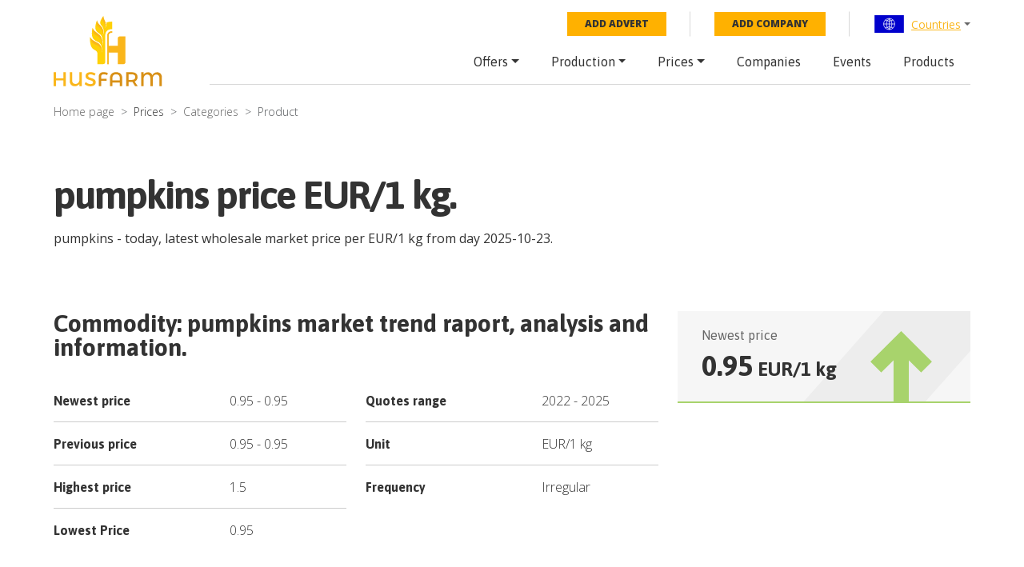

--- FILE ---
content_type: text/html; charset=utf-8
request_url: https://husfarm.com/prices/quotes/la-ferme-destexhe-fils-sagr-organic-market/pumpkins
body_size: 12202
content:
<!DOCTYPE html><html lang="en"><head><meta charSet="utf-8"/><meta name="viewport" content="width=device-width, initial-scale=1, shrink-to-fit=no"/><title>pumpkins price, today</title><meta property="og:title" content="pumpkins price, today"/><meta name="description" content="pumpkins, today and latest wholesale market prices, per 1 kg in EUR, market trend report, historical prices, analysis."/><meta itemProp="description" content="pumpkins, today and latest wholesale market prices, per 1 kg in EUR, market trend report, historical prices, analysis."/><meta property="og:description" content="pumpkins, today and latest wholesale market prices, per 1 kg in EUR, market trend report, historical prices, analysis."/><meta property="og:url" content="https://husfarm.com/prices/quotes/la-ferme-destexhe-fils-sagr-organic-market/pumpkins"/><meta name="next-head-count" content="8"/><meta name="author" content="Husfarm"/><meta property="og:type" content="website"/><meta itemProp="name" content="Husfarm Agriculture platform"/><meta property="og:site_name" content="Husfarm Agriculture platform"/><meta name="google-site-verification" content="nsn7vl4easS2D13EOOpVZ7lQWH-7qXrVmSAC1OPqViQ"/><link rel="shortcut icon" href="/favicon.ico"/><script async="" src="https://pagead2.googlesyndication.com/pagead/js/adsbygoogle.js"></script><meta name="yandex-verification" content="f94a18f789c79c93"/><script async="" src="https://www.googletagmanager.com/gtag/js?id=G-654YRM27QW"></script><script>
                            window.dataLayer = window.dataLayer || [];
                            function gtag(){dataLayer.push(arguments);}
                            gtag('js', new Date());
                            gtag('config', 'G-654YRM27QW', {
                              page_path: window.location.pathname,
                            });
                            </script><script async="" src="//pagead2.googlesyndication.com/pagead/js/adsbygoogle.js"></script><link rel="preload" href="/_next/static/css/aae120f0ed9cadb6.css" as="style"/><link rel="stylesheet" href="/_next/static/css/aae120f0ed9cadb6.css" data-n-g=""/><noscript data-n-css=""></noscript><script defer="" nomodule="" src="/_next/static/chunks/polyfills-c67a75d1b6f99dc8.js"></script><script src="/_next/static/chunks/webpack-19487a1b083e67cb.js" defer=""></script><script src="/_next/static/chunks/framework-2fe4cb6473b20297.js" defer=""></script><script src="/_next/static/chunks/main-0f7a758b088db9f0.js" defer=""></script><script src="/_next/static/chunks/pages/_app-1faf273f5c8a923b.js" defer=""></script><script src="/_next/static/chunks/pages/prices/quotes/%5Blocation%5D/%5Bproduct%5D-46a9a1200ad12e32.js" defer=""></script><script src="/_next/static/FJM-TimdTDHdTA8o55xw-/_buildManifest.js" defer=""></script><script src="/_next/static/FJM-TimdTDHdTA8o55xw-/_ssgManifest.js" defer=""></script></head><body><div id="__next"><div id="wrapper"><div class="menuPrimary"><div class="container"><div class="menu-container"><div class="row"><div class="col-lg-2 d-none d-lg-flex"><a href="/" class="logo"><img src="/img/logo.svg" alt="logo"/></a></div><div class="col-lg-10"><div class="top-bar d-none d-lg-flex"><ul class="top-nav"><li><a href="/submit/offer" class="btn-add-notice">Add advert</a></li><li><a href="/submit/company" class="btn-add-notice">Add company</a></li><li class="nav-item dropdown"><div class="dropdown language-dropdown"><div class="dropdown-toggle" role="button" data-toggle="dropdown" aria-haspopup="true" aria-expanded="false"><img alt="World flag" srcSet="/img/countryFlag/world.svg 1x, /img/countryFlag/world.svg 2x" src="/img/countryFlag/world.svg" width="39" height="22" decoding="async" data-nimg="1" loading="lazy" style="color:transparent"/><a href="/countries">Countries</a></div><div class="dropdown-menu"><div class="dropdown-item-container"><a class="dropdown-item" href="/country/united-states">United States</a><a class="dropdown-item" href="/country/china">China</a><a class="dropdown-item" href="/country/mexico">Mexico</a><a class="dropdown-item" href="/country/germany">Germany</a><a class="dropdown-item" href="/country/australia">Australia</a><a class="dropdown-item" href="/country/united-kingdom">United Kingdom</a><a class="dropdown-item" href="/country/south-africa">South Africa</a><a class="dropdown-item" href="/country/spain">Spain</a><a class="dropdown-item" href="/country/france">France</a><a class="dropdown-item" href="/country/italy">Italy</a><a class="dropdown-item" href="/country/norway">Norway</a><a class="dropdown-item" href="/country/brazil">Brazil</a><a class="dropdown-item" href="/country/japan">Japan</a><a class="dropdown-item" href="/country/colombia">Colombia</a><a class="dropdown-item" href="/country/bolivia">Bolivia</a><a class="dropdown-item" href="/country/cameroon">Cameroon</a><a class="dropdown-item" href="/country/chile">Chile</a><a class="dropdown-item" href="/country/ecuador">Ecuador</a></div></div></div></li></ul></div><nav class="navbar navbar-expand-lg"><a href="/" class="navbar-brand d-lg-none"><img src="/img/logo.svg" alt="logo"/></a><div class="navbar-toggler hamburger hamburger--spin collapsed" type="button" data-toggle="collapse" data-target="#navbarResponsive" aria-expanded="false"><span class="hamburger-box"><span class="hamburger-inner"></span></span></div><div class="collapse navbar-collapse false" id="navbarResponsive"><ul class="navbar-nav ml-auto"><li class="nav-item dropdown"><a class="nav-link dropdown-toggle" href="/offers/countries" id="navbarDropdownMenuLink" role="button" data-toggle="dropdown" aria-haspopup="true" aria-expanded="false">Offers</a><div class="dropdown-menu" aria-labelledby="navbarDropdownMenuLink"><a class="dropdown-item" href="/offers/page/1">Latest offers</a></div></li><li class="nav-item dropdown"><a class="nav-link dropdown-toggle" href="/countries-production" id="navbarDropdownMenuLink" role="button" data-toggle="dropdown" aria-haspopup="true" aria-expanded="false">Production</a><div class="dropdown-menu" aria-labelledby="navbarDropdownMenuLink"><a class="dropdown-item" href="/years-production">By year</a><a class="dropdown-item" href="/production">By product</a></div></li><li class="nav-item dropdown"><a class="nav-link dropdown-toggle" href="/prices/countries" id="navbarDropdownMenuLink" role="button" data-toggle="dropdown" aria-haspopup="true" aria-expanded="false">Prices</a><div class="dropdown-menu" aria-labelledby="navbarDropdownMenuLink"><a class="dropdown-item" href="/today-price-global">Global price</a><a class="dropdown-item" href="/today-price-country-product/countries">Price by country</a></div></li><li class="nav-item"><a class="nav-link" href="/companies/countries">Companies</a></li><li class="nav-item"><a class="nav-link" href="/events/countries">Events</a></li><li class="nav-item"><a class="nav-link" href="/products">Products</a></li></ul></div></nav></div></div></div></div></div><div class="container"></div><div class="container"><nav aria-label="breadcrumb"><ol class="breadcrumb"><li class="breadcrumb-item"><a href="/">Home page</a></li><li class="breadcrumb-item">Prices</li><li class="breadcrumb-item"><a href="/prices/categories/la-ferme-destexhe-fils-sagr-organic-market">Categories</a></li><li class="breadcrumb-item active" aria-current="page">Product</li></ol></nav></div><div class="container"><div class="page-title"><h1>pumpkins price EUR/1 kg.</h1><p>pumpkins<!-- --> - today, latest wholesale market price per <!-- -->EUR<!-- -->/<!-- -->1 kg<!-- --> from day <!-- -->2025-10-23<!-- -->.</p></div></div><section class="notowania mb-5"><div class="container"><div class="row"><div class="col-lg-8 pr-lg-5"><div class="section-title section-title__smaller"><h3>Commodity: <!-- -->pumpkins<!-- --> market trend raport, analysis and information.</h3></div><div class="row"><div class="col-md-6"><table><tbody><tr><td>Newest price</td><td>0.95<!-- --> - <!-- -->0.95</td></tr><tr><td>Previous price</td><td>0.95<!-- --> - <!-- -->0.95</td></tr><tr><td>Highest price</td><td>1.5</td></tr><tr><td>Lowest Price</td><td>0.95</td></tr></tbody></table></div><div class="col-md-6"><table><tbody><tr><td>Quotes range</td><td>2022<!-- --> - <!-- -->2025</td></tr><tr><td>Unit</td><td>EUR<!-- -->/<!-- -->1 kg</td></tr><tr><td>Frequency</td><td>Irregular</td></tr></tbody></table></div></div><hr class="dotted-line d-none d-md-block"/><p style="font-size:14px;font-weight:300" class="mt-4 mt-md-0"><strong>Data source:</strong> product quotes, statistic informations, websites, stock quotes</p></div><div class="col-lg-4 mt-4 mt-lg-0"><div class="price-fluctuations price-fluctuations__grows"><p>Newest price</p><div class="price"><span>0.95</span> <!-- -->EUR<!-- -->/<!-- -->1 kg</div><img class="image" src="/img/pricefluctuations-grows.svg" alt="Today price pumpkins"/></div></div></div></div></section><section class="cta-app"><div class="container"><div class="row justify-content-center"><div class="col-xl-11"><div class="row"><div class="col-md-5"><div style="width:100%;height:100%;position:relative;background-image:url(/img/app.webp);background-repeat:no-repeat;background-size:50%"></div></div><div class="col-md-6 offset-md-1"><p style="font-size:24px;font-weight:500;letter-spacing:normal;line-height:30px">Download our new <br/><span style="color:#d89016">Husfarm App</span></p><p>Stay up to date with the current prieces of agricultural products all over the world.</p><div class="cta-app__buttons" style="display:flex"><a href="/" style="padding-top:80px"><img alt="app-store" srcSet="/_next/image?url=%2Fimg%2Fbtn-app-store.webp&amp;w=256&amp;q=75 1x, /_next/image?url=%2Fimg%2Fbtn-app-store.webp&amp;w=384&amp;q=75 2x" src="/_next/image?url=%2Fimg%2Fbtn-app-store.webp&amp;w=384&amp;q=75" width="141" height="45" decoding="async" data-nimg="1" class="cta-app__image" loading="lazy" style="color:transparent"/></a><a href="https://play.google.com/store/apps/details?id=husfarm.trade.mobile.husfarm&amp;hl=pl" style="padding-top:80px"><img alt="google-store" srcSet="/_next/image?url=%2Fimg%2Fbtn-google-play.webp&amp;w=256&amp;q=75 1x, /_next/image?url=%2Fimg%2Fbtn-google-play.webp&amp;w=384&amp;q=75 2x" src="/_next/image?url=%2Fimg%2Fbtn-google-play.webp&amp;w=384&amp;q=75" width="141" height="45" decoding="async" data-nimg="1" class="cta-app__image" loading="lazy" style="color:transparent"/></a></div></div></div></div></div></div></section><section class="offer-list-table"><div class="container"><div class="section-title section-title__smaller"><h3>How much does <!-- -->pumpkins<!-- --> cost?</h3><br/>Historical prices, quotes range <!-- -->2022<!-- --> - <!-- -->2025<!-- --> <!-- -->pumpkins<!-- --> - sheet price.</div><table><thead><tr><th>Date</th><th>Unit</th><th>Min price</th><th>Max price</th><th>Currency</th><th>Stock</th></tr></thead><tbody><tr><td data-label="Date">2025-10-23</td><td data-label="Unit">1 kg</td><td data-label="Min price">0.95</td><td data-label="Max price">0.95</td><td data-label="Currency">EUR</td><td data-label="Stock">La ferme Destexhe &amp; Fils S.A.G.R. organic market</td></tr><tr><td data-label="Date">2025-10-20</td><td data-label="Unit">1 kg</td><td data-label="Min price">0.95</td><td data-label="Max price">0.95</td><td data-label="Currency">EUR</td><td data-label="Stock">La ferme Destexhe &amp; Fils S.A.G.R. organic market</td></tr><tr><td data-label="Date">2025-10-16</td><td data-label="Unit">1 kg</td><td data-label="Min price">0.95</td><td data-label="Max price">0.95</td><td data-label="Currency">EUR</td><td data-label="Stock">La ferme Destexhe &amp; Fils S.A.G.R. organic market</td></tr><tr><td data-label="Date">2025-10-13</td><td data-label="Unit">1 kg</td><td data-label="Min price">0.95</td><td data-label="Max price">0.95</td><td data-label="Currency">EUR</td><td data-label="Stock">La ferme Destexhe &amp; Fils S.A.G.R. organic market</td></tr><tr><td data-label="Date">2025-10-09</td><td data-label="Unit">1 kg</td><td data-label="Min price">0.95</td><td data-label="Max price">0.95</td><td data-label="Currency">EUR</td><td data-label="Stock">La ferme Destexhe &amp; Fils S.A.G.R. organic market</td></tr><tr><td data-label="Date">2025-10-06</td><td data-label="Unit">1 kg</td><td data-label="Min price">0.95</td><td data-label="Max price">0.95</td><td data-label="Currency">EUR</td><td data-label="Stock">La ferme Destexhe &amp; Fils S.A.G.R. organic market</td></tr><tr><td data-label="Date">2025-10-02</td><td data-label="Unit">1 kg</td><td data-label="Min price">0.95</td><td data-label="Max price">0.95</td><td data-label="Currency">EUR</td><td data-label="Stock">La ferme Destexhe &amp; Fils S.A.G.R. organic market</td></tr><tr><td data-label="Date">2025-09-29</td><td data-label="Unit">1 kg</td><td data-label="Min price">0.95</td><td data-label="Max price">0.95</td><td data-label="Currency">EUR</td><td data-label="Stock">La ferme Destexhe &amp; Fils S.A.G.R. organic market</td></tr><tr><td data-label="Date">2025-09-25</td><td data-label="Unit">1 kg</td><td data-label="Min price">0.95</td><td data-label="Max price">0.95</td><td data-label="Currency">EUR</td><td data-label="Stock">La ferme Destexhe &amp; Fils S.A.G.R. organic market</td></tr><tr><td data-label="Date">2025-09-22</td><td data-label="Unit">1 kg</td><td data-label="Min price">0.95</td><td data-label="Max price">0.95</td><td data-label="Currency">EUR</td><td data-label="Stock">La ferme Destexhe &amp; Fils S.A.G.R. organic market</td></tr><tr><td data-label="Date">2025-09-19</td><td data-label="Unit">1 kg</td><td data-label="Min price">0.95</td><td data-label="Max price">0.95</td><td data-label="Currency">EUR</td><td data-label="Stock">La ferme Destexhe &amp; Fils S.A.G.R. organic market</td></tr><tr><td data-label="Date">2025-09-18</td><td data-label="Unit">1 kg</td><td data-label="Min price">0.95</td><td data-label="Max price">0.95</td><td data-label="Currency">EUR</td><td data-label="Stock">La ferme Destexhe &amp; Fils S.A.G.R. organic market</td></tr><tr><td data-label="Date">2025-09-16</td><td data-label="Unit">1 kg</td><td data-label="Min price">0.95</td><td data-label="Max price">0.95</td><td data-label="Currency">EUR</td><td data-label="Stock">La ferme Destexhe &amp; Fils S.A.G.R. organic market</td></tr><tr><td data-label="Date">2025-09-11</td><td data-label="Unit">1 kg</td><td data-label="Min price">1.2</td><td data-label="Max price">1.2</td><td data-label="Currency">EUR</td><td data-label="Stock">La ferme Destexhe &amp; Fils S.A.G.R. organic market</td></tr><tr><td data-label="Date">2025-08-25</td><td data-label="Unit">1 kg</td><td data-label="Min price">1</td><td data-label="Max price">1</td><td data-label="Currency">EUR</td><td data-label="Stock">La ferme Destexhe &amp; Fils S.A.G.R. organic market</td></tr><tr><td data-label="Date">2025-08-21</td><td data-label="Unit">1 kg</td><td data-label="Min price">1</td><td data-label="Max price">1</td><td data-label="Currency">EUR</td><td data-label="Stock">La ferme Destexhe &amp; Fils S.A.G.R. organic market</td></tr><tr><td data-label="Date">2025-08-18</td><td data-label="Unit">1 kg</td><td data-label="Min price">1.5</td><td data-label="Max price">1.5</td><td data-label="Currency">EUR</td><td data-label="Stock">La ferme Destexhe &amp; Fils S.A.G.R. organic market</td></tr><tr><td data-label="Date">2025-08-14</td><td data-label="Unit">1 kg</td><td data-label="Min price">1.5</td><td data-label="Max price">1.5</td><td data-label="Currency">EUR</td><td data-label="Stock">La ferme Destexhe &amp; Fils S.A.G.R. organic market</td></tr><tr><td data-label="Date">2025-08-11</td><td data-label="Unit">1 kg</td><td data-label="Min price">1.5</td><td data-label="Max price">1.5</td><td data-label="Currency">EUR</td><td data-label="Stock">La ferme Destexhe &amp; Fils S.A.G.R. organic market</td></tr><tr><td data-label="Date">2025-07-21</td><td data-label="Unit">1 kg</td><td data-label="Min price">1.5</td><td data-label="Max price">1.5</td><td data-label="Currency">EUR</td><td data-label="Stock">La ferme Destexhe &amp; Fils S.A.G.R. organic market</td></tr><tr><td data-label="Date">2025-07-14</td><td data-label="Unit">1 kg</td><td data-label="Min price">1.5</td><td data-label="Max price">1.5</td><td data-label="Currency">EUR</td><td data-label="Stock">La ferme Destexhe &amp; Fils S.A.G.R. organic market</td></tr><tr><td data-label="Date">2025-07-10</td><td data-label="Unit">1 kg</td><td data-label="Min price">1.5</td><td data-label="Max price">1.5</td><td data-label="Currency">EUR</td><td data-label="Stock">La ferme Destexhe &amp; Fils S.A.G.R. organic market</td></tr><tr><td data-label="Date">2025-07-07</td><td data-label="Unit">1 kg</td><td data-label="Min price">1.5</td><td data-label="Max price">1.5</td><td data-label="Currency">EUR</td><td data-label="Stock">La ferme Destexhe &amp; Fils S.A.G.R. organic market</td></tr><tr><td data-label="Date">2025-07-03</td><td data-label="Unit">1 kg</td><td data-label="Min price">1.5</td><td data-label="Max price">1.5</td><td data-label="Currency">EUR</td><td data-label="Stock">La ferme Destexhe &amp; Fils S.A.G.R. organic market</td></tr><tr><td data-label="Date">2025-06-30</td><td data-label="Unit">1 kg</td><td data-label="Min price">1.5</td><td data-label="Max price">1.5</td><td data-label="Currency">EUR</td><td data-label="Stock">La ferme Destexhe &amp; Fils S.A.G.R. organic market</td></tr><tr><td data-label="Date">2025-06-26</td><td data-label="Unit">1 kg</td><td data-label="Min price">1.5</td><td data-label="Max price">1.5</td><td data-label="Currency">EUR</td><td data-label="Stock">La ferme Destexhe &amp; Fils S.A.G.R. organic market</td></tr><tr><td data-label="Date">2025-06-23</td><td data-label="Unit">1 kg</td><td data-label="Min price">1.5</td><td data-label="Max price">1.5</td><td data-label="Currency">EUR</td><td data-label="Stock">La ferme Destexhe &amp; Fils S.A.G.R. organic market</td></tr><tr><td data-label="Date">2025-06-16</td><td data-label="Unit">1 kg</td><td data-label="Min price">1.5</td><td data-label="Max price">1.5</td><td data-label="Currency">EUR</td><td data-label="Stock">La ferme Destexhe &amp; Fils S.A.G.R. organic market</td></tr><tr><td data-label="Date">2025-06-12</td><td data-label="Unit">1 kg</td><td data-label="Min price">1.5</td><td data-label="Max price">1.5</td><td data-label="Currency">EUR</td><td data-label="Stock">La ferme Destexhe &amp; Fils S.A.G.R. organic market</td></tr><tr><td data-label="Date">2025-06-09</td><td data-label="Unit">1 kg</td><td data-label="Min price">1.5</td><td data-label="Max price">1.5</td><td data-label="Currency">EUR</td><td data-label="Stock">La ferme Destexhe &amp; Fils S.A.G.R. organic market</td></tr><tr><td data-label="Date">2025-06-05</td><td data-label="Unit">1 kg</td><td data-label="Min price">1.5</td><td data-label="Max price">1.5</td><td data-label="Currency">EUR</td><td data-label="Stock">La ferme Destexhe &amp; Fils S.A.G.R. organic market</td></tr><tr><td data-label="Date">2025-06-02</td><td data-label="Unit">1 kg</td><td data-label="Min price">1.5</td><td data-label="Max price">1.5</td><td data-label="Currency">EUR</td><td data-label="Stock">La ferme Destexhe &amp; Fils S.A.G.R. organic market</td></tr><tr><td data-label="Date">2025-05-29</td><td data-label="Unit">1 kg</td><td data-label="Min price">1.5</td><td data-label="Max price">1.5</td><td data-label="Currency">EUR</td><td data-label="Stock">La ferme Destexhe &amp; Fils S.A.G.R. organic market</td></tr><tr><td data-label="Date">2025-05-26</td><td data-label="Unit">1 kg</td><td data-label="Min price">1.5</td><td data-label="Max price">1.5</td><td data-label="Currency">EUR</td><td data-label="Stock">La ferme Destexhe &amp; Fils S.A.G.R. organic market</td></tr><tr><td data-label="Date">2025-05-22</td><td data-label="Unit">1 kg</td><td data-label="Min price">1.5</td><td data-label="Max price">1.5</td><td data-label="Currency">EUR</td><td data-label="Stock">La ferme Destexhe &amp; Fils S.A.G.R. organic market</td></tr><tr><td data-label="Date">2025-05-19</td><td data-label="Unit">1 kg</td><td data-label="Min price">1.5</td><td data-label="Max price">1.5</td><td data-label="Currency">EUR</td><td data-label="Stock">La ferme Destexhe &amp; Fils S.A.G.R. organic market</td></tr><tr><td data-label="Date">2025-05-15</td><td data-label="Unit">1 kg</td><td data-label="Min price">1.5</td><td data-label="Max price">1.5</td><td data-label="Currency">EUR</td><td data-label="Stock">La ferme Destexhe &amp; Fils S.A.G.R. organic market</td></tr><tr><td data-label="Date">2025-05-12</td><td data-label="Unit">1 kg</td><td data-label="Min price">1.5</td><td data-label="Max price">1.5</td><td data-label="Currency">EUR</td><td data-label="Stock">La ferme Destexhe &amp; Fils S.A.G.R. organic market</td></tr><tr><td data-label="Date">2025-05-08</td><td data-label="Unit">1 kg</td><td data-label="Min price">1.5</td><td data-label="Max price">1.5</td><td data-label="Currency">EUR</td><td data-label="Stock">La ferme Destexhe &amp; Fils S.A.G.R. organic market</td></tr><tr><td data-label="Date">2025-05-05</td><td data-label="Unit">1 kg</td><td data-label="Min price">1.5</td><td data-label="Max price">1.5</td><td data-label="Currency">EUR</td><td data-label="Stock">La ferme Destexhe &amp; Fils S.A.G.R. organic market</td></tr><tr><td data-label="Date">2025-04-28</td><td data-label="Unit">1 kg</td><td data-label="Min price">1.5</td><td data-label="Max price">1.5</td><td data-label="Currency">EUR</td><td data-label="Stock">La ferme Destexhe &amp; Fils S.A.G.R. organic market</td></tr><tr><td data-label="Date">2025-04-23</td><td data-label="Unit">1 kg</td><td data-label="Min price">1.5</td><td data-label="Max price">1.5</td><td data-label="Currency">EUR</td><td data-label="Stock">La ferme Destexhe &amp; Fils S.A.G.R. organic market</td></tr><tr><td data-label="Date">2025-04-17</td><td data-label="Unit">1 kg</td><td data-label="Min price">1.5</td><td data-label="Max price">1.5</td><td data-label="Currency">EUR</td><td data-label="Stock">La ferme Destexhe &amp; Fils S.A.G.R. organic market</td></tr><tr><td data-label="Date">2025-04-14</td><td data-label="Unit">1 kg</td><td data-label="Min price">1.5</td><td data-label="Max price">1.5</td><td data-label="Currency">EUR</td><td data-label="Stock">La ferme Destexhe &amp; Fils S.A.G.R. organic market</td></tr><tr><td data-label="Date">2025-04-10</td><td data-label="Unit">1 kg</td><td data-label="Min price">1.5</td><td data-label="Max price">1.5</td><td data-label="Currency">EUR</td><td data-label="Stock">La ferme Destexhe &amp; Fils S.A.G.R. organic market</td></tr><tr><td data-label="Date">2025-04-03</td><td data-label="Unit">1 kg</td><td data-label="Min price">1.5</td><td data-label="Max price">1.5</td><td data-label="Currency">EUR</td><td data-label="Stock">La ferme Destexhe &amp; Fils S.A.G.R. organic market</td></tr><tr><td data-label="Date">2025-03-31</td><td data-label="Unit">1 kg</td><td data-label="Min price">1.5</td><td data-label="Max price">1.5</td><td data-label="Currency">EUR</td><td data-label="Stock">La ferme Destexhe &amp; Fils S.A.G.R. organic market</td></tr><tr><td data-label="Date">2025-03-27</td><td data-label="Unit">1 kg</td><td data-label="Min price">1.5</td><td data-label="Max price">1.5</td><td data-label="Currency">EUR</td><td data-label="Stock">La ferme Destexhe &amp; Fils S.A.G.R. organic market</td></tr><tr><td data-label="Date">2025-03-24</td><td data-label="Unit">1 kg</td><td data-label="Min price">1.5</td><td data-label="Max price">1.5</td><td data-label="Currency">EUR</td><td data-label="Stock">La ferme Destexhe &amp; Fils S.A.G.R. organic market</td></tr><tr><td data-label="Date">2025-03-20</td><td data-label="Unit">1 kg</td><td data-label="Min price">1.5</td><td data-label="Max price">1.5</td><td data-label="Currency">EUR</td><td data-label="Stock">La ferme Destexhe &amp; Fils S.A.G.R. organic market</td></tr></tbody></table></div></section><section class="cta-add-company" style="background-image:url(/img/cta-add-company-bg.jpg)"><div class="container"><h4> How to sell <!-- -->pumpkins<!-- --> agricultural products online, and get best price? <br/> Are you looking for <!-- -->pumpkins<!-- --> , do you want to buy? <br/><span>Post an ad for FREE!</span></h4><a href="/submit/offer" class="btn btn-big btn-primary text-uppercase">New offer</a></div></section><section id="productsView" class="products products_grid-view"><div class="container"><div class="row justify-content-center"><div class="col-12"><div class="section-title"><h3>Where to buy?</h3></div></div><div class="col-6 col-md-4 col-lg-3"><div class="box"><a href="/offer/6da613bd-25b5-4250-9805-6dec648d7120" class="box__image" style="background-image:url(/api/photo-mini/755d195a-cbe9-47e7-915d-548c8b51f2d0)"></a><h3 class="box__title">Uber for Handyman App – SpotnRides</h3><div class="box__description"><div class="box__location">City: <a href="/city/berlin-1276451290">Berlin</a></div><div class="box__location">Price: <!-- -->2999.0<!-- --> $</div></div></div></div><div class="col-6 col-md-4 col-lg-3"><div class="box"><a href="/offer/5d242337-f57e-44e5-bbf5-9935633a3985" class="box__image" style="background-image:url(/api/photo-mini/1739f2b9-6a57-4508-9b99-0838907d08eb)"></a><h3 class="box__title">Uber for Handyman App – SpotnRides</h3><div class="box__description"><div class="box__location">City: <a href="/city/berlin-1276451290">Berlin</a></div><div class="box__location">Price: <!-- -->2999.0<!-- --> $</div></div></div></div><div class="col-6 col-md-4 col-lg-3"><div class="box"><a href="/offer/187eccb5-001d-41db-9d31-74782c34b910" class="box__image" style="background-image:url(/api/photo-mini/b143c9a8-b9a4-40b1-a60b-099540626748)"></a><h3 class="box__title">Uber for Handyman App – SpotnRides</h3><div class="box__description"><div class="box__location">City: <a href="/city/berlin-1276451290">Berlin</a></div><div class="box__location">Price: <!-- -->2999.0<!-- --> $</div></div></div></div><div class="col-6 col-md-4 col-lg-3"><div class="box"><a href="/offer/660a38ff-23ef-4274-85f5-87b83d94e551" class="box__image" style="background-image:url(/api/photo-mini/cdc2b194-b6cd-49ab-9491-d7ae8b4f26ec)"></a><h3 class="box__title">Business-Ready Whitelabel Custodial Wallet Script with API Integrations</h3><div class="box__description"><div class="box__location">City: <a href="/city/geraldton-1036811875">Geraldton</a></div><div class="box__location">Price: <!-- -->1.0<!-- --> $</div></div></div></div><div class="col-6 col-md-4 col-lg-3"><div class="box"><a href="/offer/8f94fc49-40bf-4119-a8d5-128fe38756ec" class="box__image" style="background-image:url(/api/photo-mini/6f3b8b75-7085-4353-bdd2-5f56e84b3b2b)"></a><h3 class="box__title">How Chicken Road 2.0 Game Script Helps You Build a Crypto Casino Empire on a Budget</h3><div class="box__description"><div class="box__location">City: <a href="/city/berlin-1276451290">Berlin</a></div><div class="box__location">Price: <!-- -->1.0<!-- --> $</div></div></div></div><div class="col-6 col-md-4 col-lg-3"><div class="box"><a href="/offer/ede847d2-8a89-4d41-a70c-ab98fe220ed2" class="box__image" style="background-image:url(/api/photo-mini/8ea37e69-2db7-4c21-a7f7-f65fcc712d89)"></a><h3 class="box__title">Enter the iGaming Industry with 1XBet Clone Script – Affordable and Scalable Solution</h3><div class="box__description"><div class="box__location">City: <a href="/city/berlin-1276451290">Berlin</a></div><div class="box__location">Price: <!-- -->1.0<!-- --> $</div></div></div></div><div class="col-6 col-md-4 col-lg-3"><div class="box"><a href="/offer/280290ae-8704-47dd-b1c3-6f64d6ce98e7" class="box__image" style="background-image:url(/api/photo-mini/a8817362-a782-482f-bec3-f6a24280cf0b)"></a><h3 class="box__title">Next-Gen Crypto Casino Game Development Powered by BC.Game Clone Software</h3><div class="box__description"><div class="box__location">City: <a href="/city/berlin-1276451290">Berlin</a></div><div class="box__location">Price: <!-- -->1.0<!-- --> $</div></div></div></div><div class="col-6 col-md-4 col-lg-3"><div class="box"><a href="/offer/9d588f2b-83c0-4256-84a7-7ceebb983071" class="box__image" style="background-image:url(/api/photo-mini/9367927d-4e82-4024-99f2-f21229ddd0af)"></a><h3 class="box__title">Fastest Way to Start a Color Prediction Game – Low Cost &amp; High Profit Potential</h3><div class="box__description"><div class="box__location">City: <a href="/city/berlin-1276451290">Berlin</a></div><div class="box__location">Price: <!-- -->1.0<!-- --> $</div></div></div></div><div class="col-6 col-md-4 col-lg-3"><div class="box"><a href="/offer/19820863-e94c-468a-8351-dd43d550b969" class="box__image" style="background-image:url(/api/photo-mini/02e40620-62a9-4f07-a9a1-c2c063685526)"></a><h3 class="box__title">Dappsfirm’s Next-Gen Kalshi Clone Script – Cost-Effective, Secure &amp; Scalable</h3><div class="box__description"><div class="box__location">City: <a href="/city/berlin-1276451290">Berlin</a></div><div class="box__location">Price: <!-- -->1.0<!-- --> $</div></div></div></div><div class="col-6 col-md-4 col-lg-3"><div class="box"><a href="/offer/f7909974-ffcb-4faa-9820-b8687c3d40fb" class="box__image" style="background-image:url(/api/photo-mini/d78d0e71-f437-492e-bf7f-4068dce54012)"></a><h3 class="box__title">REJUVINATE YOUR LOVE LIFE AND FORTUNES </h3><div class="box__description"><div class="box__location">City: <a href="/city/johannesburg-1710550792">Johannesburg</a></div><div class="box__location">Price: <!-- -->390.0<!-- --> $</div></div></div></div><div class="col-6 col-md-4 col-lg-3"><div class="box"><a href="/offer/2eaf231a-2474-461c-978d-3b998192171e" class="box__image" style="background-image:url(/api/photo-mini/dc5729c6-e931-422e-ab68-6943a6c8b4d5)"></a><h3 class="box__title">PROVIGIL AND ADDERALL NOW AVAILABLE IN SOUTHAFRICA </h3><div class="box__description"><div class="box__location">City: <a href="/city/johannesburg-1710550792">Johannesburg</a></div><div class="box__location">Price: <!-- -->2500.0<!-- --> $</div></div></div></div><div class="col-6 col-md-4 col-lg-3"><div class="box"><a href="/offer/2c69d6b1-62d5-45c1-97b2-3587b74d17b0" class="box__image" style="background-image:url(/api/photo-mini/305f2c85-5b16-490a-af1d-245d988f7364)"></a><h3 class="box__title">Nembutal Pentobarbital, Iboga, OxyContin, 4mec, MDMA, Actavis</h3><div class="box__description"><div class="box__location">City: <a href="/city/zurich-1756539143">Zürich</a></div><div class="box__location">Price: <!-- -->250.0<!-- --> $</div></div></div></div></div></div></section><footer><script type="application/ld+json">{"@context":"https://schema.org","@type":"FAQPage","mainEntity":[{"@type":"Question","name":"What is husfarm?","acceptedAnswer":{"@type":"Answer","text":"Husfarm is a global portal that offers innovative products and information services crucial for the agriculture, forestry, and agri-food industry. The key matter for the agricultural business is the proper use of information. At Husfarm we support the flow of information with the use of the newest technology, which let us share constant updates of the prices of more than a thousand agri-products, from over two thousand stock exchanges and fairs all over the world."}},{"@type":"Question","name":"Where can you find prices of agriculture and food industry products?","acceptedAnswer":{"@type":"Answer","text":"Thanks to the use of modern technology known as data mining we deliver up-to-date information on prices of vegetables, fruit, livestock as well as agri-food industry products. Free access to the data is available via our Internet platform or a special mobile app."}},{"@type":"Question","name":"Why husfarm is a modern agriculture web platform?","acceptedAnswer":{"@type":"Answer","text":"We aspire to be a key partner for our clients and want to offer added value, making their daily work easier, thanks to the integrated services. That is why husfarm.com will let you meet farmers, suppliers, growers, and specialists in the food industry throughout the world. Intuitive solutions, most importantly a wide source of contacts, make it easy to communicate with new potential business partners. Our personalized online and offline tools guarantee successful marketing actions. From free, simple ads to marketing actions targeted at precisely selected marketing branches and sectors."}}]}</script><div class="container"><div class="row"><div class="col-lg-4 mb-3 mb-sm-5 mb-lg-0"><div class="footer__title">Husfarm.com</div><p>Husfarm.com is a reliable source of information on farming, weather conditions, auctions, stocks as well as agricultural products. In addition, it contains a special component dedicated to professions and works in agriculture, agri-food industry, natural resources industry, and biotechnology. Agricultural land is valuable and widely desired that is why the portal allows presenting agricultural and rural real estate – connecting both buyers and sellers. We are constantly searching for improvements, as well as developing and modernizing our technology in order to boost the efficiency and effectiveness of agriculture management.</p></div><div class="col-6 col-sm-4 col-lg-2 offset-lg-1"><div class="footer__title">Global prices</div><nav><ul><li><a href="https://husfarm.com/products/fishes">Fishes prices</a></li><li><a href="https://husfarm.com/products/aquaculture">Aquaculture prices</a></li><li><a href="https://husfarm.com/products/dairy-and-eggs">Dairy, eggs prices</a></li><li><a href="https://husfarm.com/products/flowers">Flowers prices</a></li><li><a href="https://husfarm.com/products/fruits">Fruit prices</a></li><li><a href="https://husfarm.com/products/grains-and-cereals">Grains, cereals prices</a></li><li><a href="https://husfarm.com/products/herbs">Herbs prices</a></li><li><a href="https://husfarm.com/products/meat-and-poultry">Meat, poultry prices</a></li><li><a href="https://husfarm.com/products/plants">Plants prices</a></li><li><a href="https://husfarm.com/products/processed-food">Processed food prices</a></li><li><a href="https://husfarm.com/products/spices">Spices prices</a></li><li><a href="https://husfarm.com/products/vegetables">Vegetables prices</a></li></ul></nav></div><div class="col-6 col-sm-4 col-lg-3"><div class="footer__title">Husfarm contact</div><p>ul. Fantastyczna 8/1A, <br/>20-531 Lublin, Polska</p><p>E-mail: <a href="mailto:office@husfarm.com">office@husfarm.com</a></p><br/><div class="footer__title">Important links</div><nav><ul><li><a href="/terms_of_service">Terms of service</a></li><li><a href="/about_us">About us</a></li><li><a href="/contact">Contact</a></li><li><a href="/help">Help</a></li><li><a href="/website_map">Website map</a></li><li><a href="/privacy_policy">Privacy policy</a></li></ul></nav></div><div class="col-sm-4 col-lg-2 d-sm-flex justify-content-end mt-4 mt-sm-0"><div><div class="footer__title text-sm-center">Visit us</div><nav class="footer__social"><ul><li><a href="https://twitter.com/HusfarmP" rel="nofollow"><img alt="twitter" srcSet="/_next/image?url=%2Fimg%2Ftwitter.webp&amp;w=48&amp;q=75 1x, /_next/image?url=%2Fimg%2Ftwitter.webp&amp;w=96&amp;q=75 2x" src="/_next/image?url=%2Fimg%2Ftwitter.webp&amp;w=96&amp;q=75" width="45" height="43" decoding="async" data-nimg="1" loading="lazy" style="color:transparent"/></a></li><li><a href="https://www.facebook.com/Husfarm" rel="nofollow"><img alt="fb" srcSet="/_next/image?url=%2Fimg%2Ffacebook.webp&amp;w=48&amp;q=75 1x, /_next/image?url=%2Fimg%2Ffacebook.webp&amp;w=96&amp;q=75 2x" src="/_next/image?url=%2Fimg%2Ffacebook.webp&amp;w=96&amp;q=75" width="45" height="43" decoding="async" data-nimg="1" loading="lazy" style="color:transparent"/></a></li><li><a href="https://www.youtube.com/channel/UCzqZ9J0YRXPt023LmQzz6qQ/videos" rel="nofollow"><img alt="yt" srcSet="/_next/image?url=%2Fimg%2Fyoutube.webp&amp;w=48&amp;q=75 1x, /_next/image?url=%2Fimg%2Fyoutube.webp&amp;w=96&amp;q=75 2x" src="/_next/image?url=%2Fimg%2Fyoutube.webp&amp;w=96&amp;q=75" width="45" height="43" decoding="async" data-nimg="1" loading="lazy" style="color:transparent"/></a></li><li><a href="https://www.linkedin.com/showcase/husfarm/" rel="nofollow"><img alt="linkedIn" srcSet="/_next/image?url=%2Fimg%2Flinkedin.webp&amp;w=48&amp;q=75 1x, /_next/image?url=%2Fimg%2Flinkedin.webp&amp;w=96&amp;q=75 2x" src="/_next/image?url=%2Fimg%2Flinkedin.webp&amp;w=96&amp;q=75" width="45" height="43" decoding="async" data-nimg="1" loading="lazy" style="color:transparent"/></a></li><li><a href="https://www.instagram.com/husfarm/" rel="nofollow"><img alt="instagram" srcSet="/_next/image?url=%2Fimg%2Finstagram.webp&amp;w=48&amp;q=75 1x, /_next/image?url=%2Fimg%2Finstagram.webp&amp;w=96&amp;q=75 2x" src="/_next/image?url=%2Fimg%2Finstagram.webp&amp;w=96&amp;q=75" width="45" height="43" decoding="async" data-nimg="1" loading="lazy" style="color:transparent"/></a></li><li><a href="https://pl.pinterest.com/husfarmcom/" rel="nofollow"><img alt="pinterest" srcSet="/_next/image?url=%2Fimg%2Fpinterest.webp&amp;w=48&amp;q=75 1x, /_next/image?url=%2Fimg%2Fpinterest.webp&amp;w=96&amp;q=75 2x" src="/_next/image?url=%2Fimg%2Fpinterest.webp&amp;w=96&amp;q=75" width="45" height="43" decoding="async" data-nimg="1" loading="lazy" style="color:transparent"/></a></li></ul></nav></div></div></div><div class="copyright"><div class="copyright__left">Copyright © 2021 - 2023 by Husfarm</div><div class="copyright__right">Agricultural product prices for:<ul><li><a href="/country/australia"><img alt="australia" srcSet="/img/countryFlag/australia.svg 1x, /img/countryFlag/australia.svg 2x" src="/img/countryFlag/australia.svg" width="33" height="19" decoding="async" data-nimg="1" loading="lazy" style="color:transparent"/></a></li><li><a href="/country/brazil"><img alt="brazil" srcSet="/img/countryFlag/brazil.svg 1x, /img/countryFlag/brazil.svg 2x" src="/img/countryFlag/brazil.svg" width="33" height="19" decoding="async" data-nimg="1" loading="lazy" style="color:transparent"/></a></li><li><a href="/country/canada"><img alt="canada" srcSet="/img/countryFlag/canada.svg 1x, /img/countryFlag/canada.svg 2x" src="/img/countryFlag/canada.svg" width="33" height="19" decoding="async" data-nimg="1" loading="lazy" style="color:transparent"/></a></li><li><a href="/country/finland"><img alt="finland" srcSet="/img/countryFlag/finland.svg 1x, /img/countryFlag/finland.svg 2x" src="/img/countryFlag/finland.svg" width="33" height="19" decoding="async" data-nimg="1" loading="lazy" style="color:transparent"/></a></li><li><a href="/country/france"><img alt="france" srcSet="/img/countryFlag/france.svg 1x, /img/countryFlag/france.svg 2x" src="/img/countryFlag/france.svg" width="33" height="19" decoding="async" data-nimg="1" loading="lazy" style="color:transparent"/></a></li><li><a href="/country/hungary"><img alt="hungary" srcSet="/img/countryFlag/hungary.svg 1x, /img/countryFlag/hungary.svg 2x" src="/img/countryFlag/hungary.svg" width="33" height="19" decoding="async" data-nimg="1" loading="lazy" style="color:transparent"/></a></li><li><a href="/country/india"><img alt="india" srcSet="/img/countryFlag/india.svg 1x, /img/countryFlag/india.svg 2x" src="/img/countryFlag/india.svg" width="33" height="19" decoding="async" data-nimg="1" loading="lazy" style="color:transparent"/></a></li><li><a href="/country/malaysia"><img alt="malaysia" srcSet="/img/countryFlag/malaysia.svg 1x, /img/countryFlag/malaysia.svg 2x" src="/img/countryFlag/malaysia.svg" width="33" height="19" decoding="async" data-nimg="1" loading="lazy" style="color:transparent"/></a></li><li><a href="/country/mexico"><img alt="mexico" srcSet="/img/countryFlag/mexico.svg 1x, /img/countryFlag/mexico.svg 2x" src="/img/countryFlag/mexico.svg" width="33" height="19" decoding="async" data-nimg="1" loading="lazy" style="color:transparent"/></a></li><li><a href="/country/south-africa"><img alt="rpa" srcSet="/img/countryFlag/south-africa.svg 1x, /img/countryFlag/south-africa.svg 2x" src="/img/countryFlag/south-africa.svg" width="33" height="19" decoding="async" data-nimg="1" loading="lazy" style="color:transparent"/></a></li><li><a href="/country/turkey"><img alt="turkey" srcSet="/img/countryFlag/turkey.svg 1x, /img/countryFlag/turkey.svg 2x" src="/img/countryFlag/turkey.svg" width="33" height="19" decoding="async" data-nimg="1" loading="lazy" style="color:transparent"/></a></li><li><a href="/country/united-kingdom"><img alt="uk" srcSet="/img/countryFlag/united-kingdom.svg 1x, /img/countryFlag/united-kingdom.svg 2x" src="/img/countryFlag/united-kingdom.svg" width="33" height="19" decoding="async" data-nimg="1" loading="lazy" style="color:transparent"/></a></li></ul></div></div></div></footer></div></div><script id="__NEXT_DATA__" type="application/json">{"props":{"pageProps":{"quotes":[{"id":127351706,"data":"2025-10-23","min_price":0.95,"max_price":0.95,"location":"La ferme Destexhe \u0026 Fils S.A.G.R. organic market","metrics":"1 kg","currency":"EUR","product":"pumpkins"},{"id":127331709,"data":"2025-10-20","min_price":0.95,"max_price":0.95,"location":"La ferme Destexhe \u0026 Fils S.A.G.R. organic market","metrics":"1 kg","currency":"EUR","product":"pumpkins"},{"id":127274315,"data":"2025-10-16","min_price":0.95,"max_price":0.95,"location":"La ferme Destexhe \u0026 Fils S.A.G.R. organic market","metrics":"1 kg","currency":"EUR","product":"pumpkins"},{"id":127274111,"data":"2025-10-13","min_price":0.95,"max_price":0.95,"location":"La ferme Destexhe \u0026 Fils S.A.G.R. organic market","metrics":"1 kg","currency":"EUR","product":"pumpkins"},{"id":127214916,"data":"2025-10-09","min_price":0.95,"max_price":0.95,"location":"La ferme Destexhe \u0026 Fils S.A.G.R. organic market","metrics":"1 kg","currency":"EUR","product":"pumpkins"},{"id":127193949,"data":"2025-10-06","min_price":0.95,"max_price":0.95,"location":"La ferme Destexhe \u0026 Fils S.A.G.R. organic market","metrics":"1 kg","currency":"EUR","product":"pumpkins"},{"id":127175123,"data":"2025-10-02","min_price":0.95,"max_price":0.95,"location":"La ferme Destexhe \u0026 Fils S.A.G.R. organic market","metrics":"1 kg","currency":"EUR","product":"pumpkins"},{"id":127166918,"data":"2025-09-29","min_price":0.95,"max_price":0.95,"location":"La ferme Destexhe \u0026 Fils S.A.G.R. organic market","metrics":"1 kg","currency":"EUR","product":"pumpkins"},{"id":127165910,"data":"2025-09-25","min_price":0.95,"max_price":0.95,"location":"La ferme Destexhe \u0026 Fils S.A.G.R. organic market","metrics":"1 kg","currency":"EUR","product":"pumpkins"},{"id":127109772,"data":"2025-09-22","min_price":0.95,"max_price":0.95,"location":"La ferme Destexhe \u0026 Fils S.A.G.R. organic market","metrics":"1 kg","currency":"EUR","product":"pumpkins"},{"id":127053915,"data":"2025-09-19","min_price":0.95,"max_price":0.95,"location":"La ferme Destexhe \u0026 Fils S.A.G.R. organic market","metrics":"1 kg","currency":"EUR","product":"pumpkins"},{"id":127052898,"data":"2025-09-18","min_price":0.95,"max_price":0.95,"location":"La ferme Destexhe \u0026 Fils S.A.G.R. organic market","metrics":"1 kg","currency":"EUR","product":"pumpkins"},{"id":126994186,"data":"2025-09-16","min_price":0.95,"max_price":0.95,"location":"La ferme Destexhe \u0026 Fils S.A.G.R. organic market","metrics":"1 kg","currency":"EUR","product":"pumpkins"},{"id":126936447,"data":"2025-09-11","min_price":1.2,"max_price":1.2,"location":"La ferme Destexhe \u0026 Fils S.A.G.R. organic market","metrics":"1 kg","currency":"EUR","product":"pumpkins"},{"id":126726954,"data":"2025-08-25","min_price":1,"max_price":1,"location":"La ferme Destexhe \u0026 Fils S.A.G.R. organic market","metrics":"1 kg","currency":"EUR","product":"pumpkins"},{"id":126665453,"data":"2025-08-21","min_price":1,"max_price":1,"location":"La ferme Destexhe \u0026 Fils S.A.G.R. organic market","metrics":"1 kg","currency":"EUR","product":"pumpkins"},{"id":126605706,"data":"2025-08-18","min_price":1.5,"max_price":1.5,"location":"La ferme Destexhe \u0026 Fils S.A.G.R. organic market","metrics":"1 kg","currency":"EUR","product":"pumpkins"},{"id":126583735,"data":"2025-08-14","min_price":1.5,"max_price":1.5,"location":"La ferme Destexhe \u0026 Fils S.A.G.R. organic market","metrics":"1 kg","currency":"EUR","product":"pumpkins"},{"id":126562534,"data":"2025-08-11","min_price":1.5,"max_price":1.5,"location":"La ferme Destexhe \u0026 Fils S.A.G.R. organic market","metrics":"1 kg","currency":"EUR","product":"pumpkins"},{"id":126540783,"data":"2025-07-21","min_price":1.5,"max_price":1.5,"location":"La ferme Destexhe \u0026 Fils S.A.G.R. organic market","metrics":"1 kg","currency":"EUR","product":"pumpkins"},{"id":126519899,"data":"2025-07-14","min_price":1.5,"max_price":1.5,"location":"La ferme Destexhe \u0026 Fils S.A.G.R. organic market","metrics":"1 kg","currency":"EUR","product":"pumpkins"},{"id":126481763,"data":"2025-07-10","min_price":1.5,"max_price":1.5,"location":"La ferme Destexhe \u0026 Fils S.A.G.R. organic market","metrics":"1 kg","currency":"EUR","product":"pumpkins"},{"id":126462058,"data":"2025-07-07","min_price":1.5,"max_price":1.5,"location":"La ferme Destexhe \u0026 Fils S.A.G.R. organic market","metrics":"1 kg","currency":"EUR","product":"pumpkins"},{"id":126441969,"data":"2025-07-03","min_price":1.5,"max_price":1.5,"location":"La ferme Destexhe \u0026 Fils S.A.G.R. organic market","metrics":"1 kg","currency":"EUR","product":"pumpkins"},{"id":126422399,"data":"2025-06-30","min_price":1.5,"max_price":1.5,"location":"La ferme Destexhe \u0026 Fils S.A.G.R. organic market","metrics":"1 kg","currency":"EUR","product":"pumpkins"},{"id":126399336,"data":"2025-06-26","min_price":1.5,"max_price":1.5,"location":"La ferme Destexhe \u0026 Fils S.A.G.R. organic market","metrics":"1 kg","currency":"EUR","product":"pumpkins"},{"id":126376421,"data":"2025-06-23","min_price":1.5,"max_price":1.5,"location":"La ferme Destexhe \u0026 Fils S.A.G.R. organic market","metrics":"1 kg","currency":"EUR","product":"pumpkins"},{"id":126352927,"data":"2025-06-16","min_price":1.5,"max_price":1.5,"location":"La ferme Destexhe \u0026 Fils S.A.G.R. organic market","metrics":"1 kg","currency":"EUR","product":"pumpkins"},{"id":126341072,"data":"2025-06-12","min_price":1.5,"max_price":1.5,"location":"La ferme Destexhe \u0026 Fils S.A.G.R. organic market","metrics":"1 kg","currency":"EUR","product":"pumpkins"},{"id":126319031,"data":"2025-06-09","min_price":1.5,"max_price":1.5,"location":"La ferme Destexhe \u0026 Fils S.A.G.R. organic market","metrics":"1 kg","currency":"EUR","product":"pumpkins"},{"id":126261287,"data":"2025-06-05","min_price":1.5,"max_price":1.5,"location":"La ferme Destexhe \u0026 Fils S.A.G.R. organic market","metrics":"1 kg","currency":"EUR","product":"pumpkins"},{"id":126239627,"data":"2025-06-02","min_price":1.5,"max_price":1.5,"location":"La ferme Destexhe \u0026 Fils S.A.G.R. organic market","metrics":"1 kg","currency":"EUR","product":"pumpkins"},{"id":126132431,"data":"2025-05-29","min_price":1.5,"max_price":1.5,"location":"La ferme Destexhe \u0026 Fils S.A.G.R. organic market","metrics":"1 kg","currency":"EUR","product":"pumpkins"},{"id":126073029,"data":"2025-05-26","min_price":1.5,"max_price":1.5,"location":"La ferme Destexhe \u0026 Fils S.A.G.R. organic market","metrics":"1 kg","currency":"EUR","product":"pumpkins"},{"id":126049748,"data":"2025-05-22","min_price":1.5,"max_price":1.5,"location":"La ferme Destexhe \u0026 Fils S.A.G.R. organic market","metrics":"1 kg","currency":"EUR","product":"pumpkins"},{"id":126027572,"data":"2025-05-19","min_price":1.5,"max_price":1.5,"location":"La ferme Destexhe \u0026 Fils S.A.G.R. organic market","metrics":"1 kg","currency":"EUR","product":"pumpkins"},{"id":125914787,"data":"2025-05-15","min_price":1.5,"max_price":1.5,"location":"La ferme Destexhe \u0026 Fils S.A.G.R. organic market","metrics":"1 kg","currency":"EUR","product":"pumpkins"},{"id":125895761,"data":"2025-05-12","min_price":1.5,"max_price":1.5,"location":"La ferme Destexhe \u0026 Fils S.A.G.R. organic market","metrics":"1 kg","currency":"EUR","product":"pumpkins"},{"id":125878632,"data":"2025-05-08","min_price":1.5,"max_price":1.5,"location":"La ferme Destexhe \u0026 Fils S.A.G.R. organic market","metrics":"1 kg","currency":"EUR","product":"pumpkins"},{"id":125822095,"data":"2025-05-05","min_price":1.5,"max_price":1.5,"location":"La ferme Destexhe \u0026 Fils S.A.G.R. organic market","metrics":"1 kg","currency":"EUR","product":"pumpkins"},{"id":125799469,"data":"2025-04-28","min_price":1.5,"max_price":1.5,"location":"La ferme Destexhe \u0026 Fils S.A.G.R. organic market","metrics":"1 kg","currency":"EUR","product":"pumpkins"},{"id":125781366,"data":"2025-04-23","min_price":1.5,"max_price":1.5,"location":"La ferme Destexhe \u0026 Fils S.A.G.R. organic market","metrics":"1 kg","currency":"EUR","product":"pumpkins"},{"id":125722070,"data":"2025-04-17","min_price":1.5,"max_price":1.5,"location":"La ferme Destexhe \u0026 Fils S.A.G.R. organic market","metrics":"1 kg","currency":"EUR","product":"pumpkins"},{"id":125662062,"data":"2025-04-14","min_price":1.5,"max_price":1.5,"location":"La ferme Destexhe \u0026 Fils S.A.G.R. organic market","metrics":"1 kg","currency":"EUR","product":"pumpkins"},{"id":125601647,"data":"2025-04-10","min_price":1.5,"max_price":1.5,"location":"La ferme Destexhe \u0026 Fils S.A.G.R. organic market","metrics":"1 kg","currency":"EUR","product":"pumpkins"},{"id":125541585,"data":"2025-04-03","min_price":1.5,"max_price":1.5,"location":"La ferme Destexhe \u0026 Fils S.A.G.R. organic market","metrics":"1 kg","currency":"EUR","product":"pumpkins"},{"id":125480203,"data":"2025-03-31","min_price":1.5,"max_price":1.5,"location":"La ferme Destexhe \u0026 Fils S.A.G.R. organic market","metrics":"1 kg","currency":"EUR","product":"pumpkins"},{"id":125422736,"data":"2025-03-27","min_price":1.5,"max_price":1.5,"location":"La ferme Destexhe \u0026 Fils S.A.G.R. organic market","metrics":"1 kg","currency":"EUR","product":"pumpkins"},{"id":125364691,"data":"2025-03-24","min_price":1.5,"max_price":1.5,"location":"La ferme Destexhe \u0026 Fils S.A.G.R. organic market","metrics":"1 kg","currency":"EUR","product":"pumpkins"},{"id":125306169,"data":"2025-03-20","min_price":1.5,"max_price":1.5,"location":"La ferme Destexhe \u0026 Fils S.A.G.R. organic market","metrics":"1 kg","currency":"EUR","product":"pumpkins"},{"id":125245656,"data":"2025-03-18","min_price":1.5,"max_price":1.5,"location":"La ferme Destexhe \u0026 Fils S.A.G.R. organic market","metrics":"1 kg","currency":"EUR","product":"pumpkins"},{"id":125183467,"data":"2025-03-13","min_price":1.5,"max_price":1.5,"location":"La ferme Destexhe \u0026 Fils S.A.G.R. organic market","metrics":"1 kg","currency":"EUR","product":"pumpkins"},{"id":125121834,"data":"2025-03-10","min_price":1.5,"max_price":1.5,"location":"La ferme Destexhe \u0026 Fils S.A.G.R. organic market","metrics":"1 kg","currency":"EUR","product":"pumpkins"},{"id":125059335,"data":"2025-03-06","min_price":1.5,"max_price":1.5,"location":"La ferme Destexhe \u0026 Fils S.A.G.R. organic market","metrics":"1 kg","currency":"EUR","product":"pumpkins"},{"id":124996966,"data":"2025-03-03","min_price":1.5,"max_price":1.5,"location":"La ferme Destexhe \u0026 Fils S.A.G.R. organic market","metrics":"1 kg","currency":"EUR","product":"pumpkins"},{"id":124932800,"data":"2025-02-27","min_price":1.5,"max_price":1.5,"location":"La ferme Destexhe \u0026 Fils S.A.G.R. organic market","metrics":"1 kg","currency":"EUR","product":"pumpkins"},{"id":124869699,"data":"2025-02-24","min_price":1.5,"max_price":1.5,"location":"La ferme Destexhe \u0026 Fils S.A.G.R. organic market","metrics":"1 kg","currency":"EUR","product":"pumpkins"},{"id":124806632,"data":"2025-02-20","min_price":1.5,"max_price":1.5,"location":"La ferme Destexhe \u0026 Fils S.A.G.R. organic market","metrics":"1 kg","currency":"EUR","product":"pumpkins"},{"id":124743813,"data":"2025-02-13","min_price":1.5,"max_price":1.5,"location":"La ferme Destexhe \u0026 Fils S.A.G.R. organic market","metrics":"1 kg","currency":"EUR","product":"pumpkins"},{"id":124687707,"data":"2025-02-10","min_price":1.5,"max_price":1.5,"location":"La ferme Destexhe \u0026 Fils S.A.G.R. organic market","metrics":"1 kg","currency":"EUR","product":"pumpkins"},{"id":124629807,"data":"2025-02-06","min_price":1.5,"max_price":1.5,"location":"La ferme Destexhe \u0026 Fils S.A.G.R. organic market","metrics":"1 kg","currency":"EUR","product":"pumpkins"},{"id":124561828,"data":"2025-02-03","min_price":1.5,"max_price":1.5,"location":"La ferme Destexhe \u0026 Fils S.A.G.R. organic market","metrics":"1 kg","currency":"EUR","product":"pumpkins"},{"id":124472034,"data":"2025-01-30","min_price":1.5,"max_price":1.5,"location":"La ferme Destexhe \u0026 Fils S.A.G.R. organic market","metrics":"1 kg","currency":"EUR","product":"pumpkins"},{"id":124386441,"data":"2025-01-27","min_price":1.5,"max_price":1.5,"location":"La ferme Destexhe \u0026 Fils S.A.G.R. organic market","metrics":"1 kg","currency":"EUR","product":"pumpkins"},{"id":124302760,"data":"2025-01-23","min_price":1.5,"max_price":1.5,"location":"La ferme Destexhe \u0026 Fils S.A.G.R. organic market","metrics":"1 kg","currency":"EUR","product":"pumpkins"},{"id":124258472,"data":"2025-01-20","min_price":1.5,"max_price":1.5,"location":"La ferme Destexhe \u0026 Fils S.A.G.R. organic market","metrics":"1 kg","currency":"EUR","product":"pumpkins"},{"id":124181461,"data":"2025-01-16","min_price":1.5,"max_price":1.5,"location":"La ferme Destexhe \u0026 Fils S.A.G.R. organic market","metrics":"1 kg","currency":"EUR","product":"pumpkins"},{"id":124134302,"data":"2025-01-15","min_price":1.5,"max_price":1.5,"location":"La ferme Destexhe \u0026 Fils S.A.G.R. organic market","metrics":"1 kg","currency":"EUR","product":"pumpkins"},{"id":124067637,"data":"2025-01-13","min_price":1.5,"max_price":1.5,"location":"La ferme Destexhe \u0026 Fils S.A.G.R. organic market","metrics":"1 kg","currency":"EUR","product":"pumpkins"},{"id":124003037,"data":"2025-01-09","min_price":1.5,"max_price":1.5,"location":"La ferme Destexhe \u0026 Fils S.A.G.R. organic market","metrics":"1 kg","currency":"EUR","product":"pumpkins"},{"id":123913588,"data":"2025-01-07","min_price":1.5,"max_price":1.5,"location":"La ferme Destexhe \u0026 Fils S.A.G.R. organic market","metrics":"1 kg","currency":"EUR","product":"pumpkins"},{"id":123827169,"data":"2025-01-02","min_price":1.5,"max_price":1.5,"location":"La ferme Destexhe \u0026 Fils S.A.G.R. organic market","metrics":"1 kg","currency":"EUR","product":"pumpkins"},{"id":123746147,"data":"2024-12-20","min_price":1.5,"max_price":1.5,"location":"La ferme Destexhe \u0026 Fils S.A.G.R. organic market","metrics":"1 kg","currency":"EUR","product":"pumpkins"},{"id":123670823,"data":"2024-12-16","min_price":1.5,"max_price":1.5,"location":"La ferme Destexhe \u0026 Fils S.A.G.R. organic market","metrics":"1 kg","currency":"EUR","product":"pumpkins"},{"id":123597642,"data":"2024-12-12","min_price":1.5,"max_price":1.5,"location":"La ferme Destexhe \u0026 Fils S.A.G.R. organic market","metrics":"1 kg","currency":"EUR","product":"pumpkins"},{"id":123529304,"data":"2024-12-09","min_price":1.5,"max_price":1.5,"location":"La ferme Destexhe \u0026 Fils S.A.G.R. organic market","metrics":"1 kg","currency":"EUR","product":"pumpkins"},{"id":123462934,"data":"2024-12-05","min_price":1.5,"max_price":1.5,"location":"La ferme Destexhe \u0026 Fils S.A.G.R. organic market","metrics":"1 kg","currency":"EUR","product":"pumpkins"},{"id":123372106,"data":"2024-12-02","min_price":1.5,"max_price":1.5,"location":"La ferme Destexhe \u0026 Fils S.A.G.R. organic market","metrics":"1 kg","currency":"EUR","product":"pumpkins"},{"id":123283150,"data":"2024-11-28","min_price":1.5,"max_price":1.5,"location":"La ferme Destexhe \u0026 Fils S.A.G.R. organic market","metrics":"1 kg","currency":"EUR","product":"pumpkins"},{"id":123201487,"data":"2024-11-25","min_price":1.5,"max_price":1.5,"location":"La ferme Destexhe \u0026 Fils S.A.G.R. organic market","metrics":"1 kg","currency":"EUR","product":"pumpkins"},{"id":123122918,"data":"2024-11-21","min_price":1.5,"max_price":1.5,"location":"La ferme Destexhe \u0026 Fils S.A.G.R. organic market","metrics":"1 kg","currency":"EUR","product":"pumpkins"},{"id":123122142,"data":"2024-11-20","min_price":1.5,"max_price":1.5,"location":"La ferme Destexhe \u0026 Fils S.A.G.R. organic market","metrics":"1 kg","currency":"EUR","product":"pumpkins"},{"id":123045515,"data":"2024-11-18","min_price":1.5,"max_price":1.5,"location":"La ferme Destexhe \u0026 Fils S.A.G.R. organic market","metrics":"1 kg","currency":"EUR","product":"pumpkins"},{"id":122974886,"data":"2024-11-12","min_price":1.5,"max_price":1.5,"location":"La ferme Destexhe \u0026 Fils S.A.G.R. organic market","metrics":"1 kg","currency":"EUR","product":"pumpkins"},{"id":122906754,"data":"2024-11-07","min_price":1.5,"max_price":1.5,"location":"La ferme Destexhe \u0026 Fils S.A.G.R. organic market","metrics":"1 kg","currency":"EUR","product":"pumpkins"},{"id":122843317,"data":"2024-11-04","min_price":1.5,"max_price":1.5,"location":"La ferme Destexhe \u0026 Fils S.A.G.R. organic market","metrics":"1 kg","currency":"EUR","product":"pumpkins"},{"id":122787353,"data":"2024-10-31","min_price":1.5,"max_price":1.5,"location":"La ferme Destexhe \u0026 Fils S.A.G.R. organic market","metrics":"1 kg","currency":"EUR","product":"pumpkins"},{"id":122685706,"data":"2024-10-28","min_price":1.5,"max_price":1.5,"location":"La ferme Destexhe \u0026 Fils S.A.G.R. organic market","metrics":"1 kg","currency":"EUR","product":"pumpkins"},{"id":122607567,"data":"2024-10-24","min_price":1.5,"max_price":1.5,"location":"La ferme Destexhe \u0026 Fils S.A.G.R. organic market","metrics":"1 kg","currency":"EUR","product":"pumpkins"},{"id":122512925,"data":"2024-10-21","min_price":1.5,"max_price":1.5,"location":"La ferme Destexhe \u0026 Fils S.A.G.R. organic market","metrics":"1 kg","currency":"EUR","product":"pumpkins"},{"id":121797619,"data":"2024-09-19","min_price":1.5,"max_price":1.5,"location":"La ferme Destexhe \u0026 Fils S.A.G.R. organic market","metrics":"1 kg","currency":"EUR","product":"pumpkins"},{"id":121369112,"data":"2024-09-02","min_price":1.5,"max_price":1.5,"location":"La ferme Destexhe \u0026 Fils S.A.G.R. organic market","metrics":"1 kg","currency":"EUR","product":"pumpkins"},{"id":121264370,"data":"2024-08-29","min_price":1.5,"max_price":1.5,"location":"La ferme Destexhe \u0026 Fils S.A.G.R. organic market","metrics":"1 kg","currency":"EUR","product":"pumpkins"},{"id":121184942,"data":"2024-08-27","min_price":1.5,"max_price":1.5,"location":"La ferme Destexhe \u0026 Fils S.A.G.R. organic market","metrics":"1 kg","currency":"EUR","product":"pumpkins"},{"id":121125236,"data":"2024-08-19","min_price":1.5,"max_price":1.5,"location":"La ferme Destexhe \u0026 Fils S.A.G.R. organic market","metrics":"1 kg","currency":"EUR","product":"pumpkins"},{"id":121058031,"data":"2024-08-16","min_price":1.5,"max_price":1.5,"location":"La ferme Destexhe \u0026 Fils S.A.G.R. organic market","metrics":"1 kg","currency":"EUR","product":"pumpkins"},{"id":121004685,"data":"2024-08-12","min_price":1.5,"max_price":1.5,"location":"La ferme Destexhe \u0026 Fils S.A.G.R. organic market","metrics":"1 kg","currency":"EUR","product":"pumpkins"},{"id":120919768,"data":"2024-08-08","min_price":1.5,"max_price":1.5,"location":"La ferme Destexhe \u0026 Fils S.A.G.R. organic market","metrics":"1 kg","currency":"EUR","product":"pumpkins"},{"id":120855569,"data":"2024-08-05","min_price":1.5,"max_price":1.5,"location":"La ferme Destexhe \u0026 Fils S.A.G.R. organic market","metrics":"1 kg","currency":"EUR","product":"pumpkins"},{"id":120662920,"data":"2024-08-01","min_price":1.5,"max_price":1.5,"location":"La ferme Destexhe \u0026 Fils S.A.G.R. organic market","metrics":"1 kg","currency":"EUR","product":"pumpkins"},{"id":120602284,"data":"2024-07-29","min_price":1.5,"max_price":1.5,"location":"La ferme Destexhe \u0026 Fils S.A.G.R. organic market","metrics":"1 kg","currency":"EUR","product":"pumpkins"},{"id":120511738,"data":"2024-07-22","min_price":1.5,"max_price":1.5,"location":"La ferme Destexhe \u0026 Fils S.A.G.R. organic market","metrics":"1 kg","currency":"EUR","product":"pumpkins"},{"id":120423182,"data":"2024-07-18","min_price":1.5,"max_price":1.5,"location":"La ferme Destexhe \u0026 Fils S.A.G.R. organic market","metrics":"1 kg","currency":"EUR","product":"pumpkins"},{"id":120372380,"data":"2024-07-15","min_price":1.5,"max_price":1.5,"location":"La ferme Destexhe \u0026 Fils S.A.G.R. organic market","metrics":"1 kg","currency":"EUR","product":"pumpkins"},{"id":120287849,"data":"2024-07-11","min_price":1.5,"max_price":1.5,"location":"La ferme Destexhe \u0026 Fils S.A.G.R. organic market","metrics":"1 kg","currency":"EUR","product":"pumpkins"},{"id":120209579,"data":"2024-07-08","min_price":1.5,"max_price":1.5,"location":"La ferme Destexhe \u0026 Fils S.A.G.R. organic market","metrics":"1 kg","currency":"EUR","product":"pumpkins"},{"id":120175691,"data":"2024-07-04","min_price":1.5,"max_price":1.5,"location":"La ferme Destexhe \u0026 Fils S.A.G.R. organic market","metrics":"1 kg","currency":"EUR","product":"pumpkins"},{"id":120153086,"data":"2024-07-01","min_price":1.5,"max_price":1.5,"location":"La ferme Destexhe \u0026 Fils S.A.G.R. organic market","metrics":"1 kg","currency":"EUR","product":"pumpkins"},{"id":120129625,"data":"2024-06-27","min_price":1.5,"max_price":1.5,"location":"La ferme Destexhe \u0026 Fils S.A.G.R. organic market","metrics":"1 kg","currency":"EUR","product":"pumpkins"},{"id":120082345,"data":"2024-06-24","min_price":1.5,"max_price":1.5,"location":"La ferme Destexhe \u0026 Fils S.A.G.R. organic market","metrics":"1 kg","currency":"EUR","product":"pumpkins"},{"id":120001013,"data":"2024-06-20","min_price":1.5,"max_price":1.5,"location":"La ferme Destexhe \u0026 Fils S.A.G.R. organic market","metrics":"1 kg","currency":"EUR","product":"pumpkins"},{"id":119957916,"data":"2024-06-17","min_price":1.5,"max_price":1.5,"location":"La ferme Destexhe \u0026 Fils S.A.G.R. organic market","metrics":"1 kg","currency":"EUR","product":"pumpkins"},{"id":119881956,"data":"2024-06-13","min_price":1.5,"max_price":1.5,"location":"La ferme Destexhe \u0026 Fils S.A.G.R. organic market","metrics":"1 kg","currency":"EUR","product":"pumpkins"},{"id":119803426,"data":"2024-06-10","min_price":1.5,"max_price":1.5,"location":"La ferme Destexhe \u0026 Fils S.A.G.R. organic market","metrics":"1 kg","currency":"EUR","product":"pumpkins"},{"id":119725475,"data":"2024-06-06","min_price":1.5,"max_price":1.5,"location":"La ferme Destexhe \u0026 Fils S.A.G.R. organic market","metrics":"1 kg","currency":"EUR","product":"pumpkins"},{"id":119627904,"data":"2024-06-03","min_price":1.5,"max_price":1.5,"location":"La ferme Destexhe \u0026 Fils S.A.G.R. organic market","metrics":"1 kg","currency":"EUR","product":"pumpkins"},{"id":119550427,"data":"2024-05-27","min_price":1.5,"max_price":1.5,"location":"La ferme Destexhe \u0026 Fils S.A.G.R. organic market","metrics":"1 kg","currency":"EUR","product":"pumpkins"},{"id":119473869,"data":"2024-05-23","min_price":1.5,"max_price":1.5,"location":"La ferme Destexhe \u0026 Fils S.A.G.R. organic market","metrics":"1 kg","currency":"EUR","product":"pumpkins"},{"id":119399038,"data":"2024-05-20","min_price":1.5,"max_price":1.5,"location":"La ferme Destexhe \u0026 Fils S.A.G.R. organic market","metrics":"1 kg","currency":"EUR","product":"pumpkins"},{"id":119291747,"data":"2024-05-16","min_price":1.5,"max_price":1.5,"location":"La ferme Destexhe \u0026 Fils S.A.G.R. organic market","metrics":"1 kg","currency":"EUR","product":"pumpkins"},{"id":119146458,"data":"2024-05-13","min_price":1.5,"max_price":1.5,"location":"La ferme Destexhe \u0026 Fils S.A.G.R. organic market","metrics":"1 kg","currency":"EUR","product":"pumpkins"},{"id":119047111,"data":"2024-05-09","min_price":1.5,"max_price":1.5,"location":"La ferme Destexhe \u0026 Fils S.A.G.R. organic market","metrics":"1 kg","currency":"EUR","product":"pumpkins"},{"id":118986225,"data":"2024-05-06","min_price":1.5,"max_price":1.5,"location":"La ferme Destexhe \u0026 Fils S.A.G.R. organic market","metrics":"1 kg","currency":"EUR","product":"pumpkins"},{"id":118890891,"data":"2024-05-02","min_price":1.5,"max_price":1.5,"location":"La ferme Destexhe \u0026 Fils S.A.G.R. organic market","metrics":"1 kg","currency":"EUR","product":"pumpkins"},{"id":118804044,"data":"2024-04-29","min_price":1.5,"max_price":1.5,"location":"La ferme Destexhe \u0026 Fils S.A.G.R. organic market","metrics":"1 kg","currency":"EUR","product":"pumpkins"},{"id":118682316,"data":"2024-04-25","min_price":1.5,"max_price":1.5,"location":"La ferme Destexhe \u0026 Fils S.A.G.R. organic market","metrics":"1 kg","currency":"EUR","product":"pumpkins"},{"id":118563164,"data":"2024-04-22","min_price":1.5,"max_price":1.5,"location":"La ferme Destexhe \u0026 Fils S.A.G.R. organic market","metrics":"1 kg","currency":"EUR","product":"pumpkins"},{"id":118444131,"data":"2024-04-18","min_price":1.5,"max_price":1.5,"location":"La ferme Destexhe \u0026 Fils S.A.G.R. organic market","metrics":"1 kg","currency":"EUR","product":"pumpkins"},{"id":118332244,"data":"2024-04-15","min_price":1.5,"max_price":1.5,"location":"La ferme Destexhe \u0026 Fils S.A.G.R. organic market","metrics":"1 kg","currency":"EUR","product":"pumpkins"},{"id":118236191,"data":"2024-04-11","min_price":1.5,"max_price":1.5,"location":"La ferme Destexhe \u0026 Fils S.A.G.R. organic market","metrics":"1 kg","currency":"EUR","product":"pumpkins"},{"id":118177364,"data":"2024-04-08","min_price":1.5,"max_price":1.5,"location":"La ferme Destexhe \u0026 Fils S.A.G.R. organic market","metrics":"1 kg","currency":"EUR","product":"pumpkins"},{"id":118077108,"data":"2024-04-04","min_price":1.5,"max_price":1.5,"location":"La ferme Destexhe \u0026 Fils S.A.G.R. organic market","metrics":"1 kg","currency":"EUR","product":"pumpkins"},{"id":117982043,"data":"2024-04-03","min_price":1.5,"max_price":1.5,"location":"La ferme Destexhe \u0026 Fils S.A.G.R. organic market","metrics":"1 kg","currency":"EUR","product":"pumpkins"},{"id":117851309,"data":"2024-03-28","min_price":1.5,"max_price":1.5,"location":"La ferme Destexhe \u0026 Fils S.A.G.R. organic market","metrics":"1 kg","currency":"EUR","product":"pumpkins"},{"id":117728938,"data":"2024-03-25","min_price":1.5,"max_price":1.5,"location":"La ferme Destexhe \u0026 Fils S.A.G.R. organic market","metrics":"1 kg","currency":"EUR","product":"pumpkins"},{"id":117604435,"data":"2024-03-21","min_price":1.5,"max_price":1.5,"location":"La ferme Destexhe \u0026 Fils S.A.G.R. organic market","metrics":"1 kg","currency":"EUR","product":"pumpkins"},{"id":117482682,"data":"2024-03-18","min_price":1.5,"max_price":1.5,"location":"La ferme Destexhe \u0026 Fils S.A.G.R. organic market","metrics":"1 kg","currency":"EUR","product":"pumpkins"},{"id":117362573,"data":"2024-03-14","min_price":1.5,"max_price":1.5,"location":"La ferme Destexhe \u0026 Fils S.A.G.R. organic market","metrics":"1 kg","currency":"EUR","product":"pumpkins"},{"id":117248410,"data":"2024-03-11","min_price":1.5,"max_price":1.5,"location":"La ferme Destexhe \u0026 Fils S.A.G.R. organic market","metrics":"1 kg","currency":"EUR","product":"pumpkins"},{"id":117133760,"data":"2024-03-07","min_price":1.5,"max_price":1.5,"location":"La ferme Destexhe \u0026 Fils S.A.G.R. organic market","metrics":"1 kg","currency":"EUR","product":"pumpkins"},{"id":117025992,"data":"2024-03-04","min_price":1.5,"max_price":1.5,"location":"La ferme Destexhe \u0026 Fils S.A.G.R. organic market","metrics":"1 kg","currency":"EUR","product":"pumpkins"},{"id":116891700,"data":"2024-02-29","min_price":1.5,"max_price":1.5,"location":"La ferme Destexhe \u0026 Fils S.A.G.R. organic market","metrics":"1 kg","currency":"EUR","product":"pumpkins"},{"id":116763840,"data":"2024-02-26","min_price":1.5,"max_price":1.5,"location":"La ferme Destexhe \u0026 Fils S.A.G.R. organic market","metrics":"1 kg","currency":"EUR","product":"pumpkins"},{"id":116653741,"data":"2024-02-22","min_price":1.5,"max_price":1.5,"location":"La ferme Destexhe \u0026 Fils S.A.G.R. organic market","metrics":"1 kg","currency":"EUR","product":"pumpkins"},{"id":116547234,"data":"2024-02-19","min_price":1.5,"max_price":1.5,"location":"La ferme Destexhe \u0026 Fils S.A.G.R. organic market","metrics":"1 kg","currency":"EUR","product":"pumpkins"},{"id":116442651,"data":"2024-02-15","min_price":1.5,"max_price":1.5,"location":"La ferme Destexhe \u0026 Fils S.A.G.R. organic market","metrics":"1 kg","currency":"EUR","product":"pumpkins"},{"id":116331887,"data":"2024-02-12","min_price":1.5,"max_price":1.5,"location":"La ferme Destexhe \u0026 Fils S.A.G.R. organic market","metrics":"1 kg","currency":"EUR","product":"pumpkins"},{"id":116240929,"data":"2024-02-08","min_price":1.5,"max_price":1.5,"location":"La ferme Destexhe \u0026 Fils S.A.G.R. organic market","metrics":"1 kg","currency":"EUR","product":"pumpkins"},{"id":116141900,"data":"2024-02-05","min_price":1.5,"max_price":1.5,"location":"La ferme Destexhe \u0026 Fils S.A.G.R. organic market","metrics":"1 kg","currency":"EUR","product":"pumpkins"},{"id":116012440,"data":"2024-02-01","min_price":1.5,"max_price":1.5,"location":"La ferme Destexhe \u0026 Fils S.A.G.R. organic market","metrics":"1 kg","currency":"EUR","product":"pumpkins"},{"id":115888230,"data":"2024-01-29","min_price":1.5,"max_price":1.5,"location":"La ferme Destexhe \u0026 Fils S.A.G.R. organic market","metrics":"1 kg","currency":"EUR","product":"pumpkins"},{"id":115768645,"data":"2024-01-25","min_price":1.5,"max_price":1.5,"location":"La ferme Destexhe \u0026 Fils S.A.G.R. organic market","metrics":"1 kg","currency":"EUR","product":"pumpkins"},{"id":115648701,"data":"2024-01-22","min_price":1.5,"max_price":1.5,"location":"La ferme Destexhe \u0026 Fils S.A.G.R. organic market","metrics":"1 kg","currency":"EUR","product":"pumpkins"},{"id":115531229,"data":"2024-01-18","min_price":1.5,"max_price":1.5,"location":"La ferme Destexhe \u0026 Fils S.A.G.R. organic market","metrics":"1 kg","currency":"EUR","product":"pumpkins"},{"id":115409103,"data":"2024-01-15","min_price":1.5,"max_price":1.5,"location":"La ferme Destexhe \u0026 Fils S.A.G.R. organic market","metrics":"1 kg","currency":"EUR","product":"pumpkins"},{"id":115287940,"data":"2024-01-12","min_price":1.5,"max_price":1.5,"location":"La ferme Destexhe \u0026 Fils S.A.G.R. organic market","metrics":"1 kg","currency":"EUR","product":"pumpkins"},{"id":115168111,"data":"2024-01-08","min_price":1.5,"max_price":1.5,"location":"La ferme Destexhe \u0026 Fils S.A.G.R. organic market","metrics":"1 kg","currency":"EUR","product":"pumpkins"},{"id":115044133,"data":"2024-01-05","min_price":1.5,"max_price":1.5,"location":"La ferme Destexhe \u0026 Fils S.A.G.R. organic market","metrics":"1 kg","currency":"EUR","product":"pumpkins"},{"id":114905882,"data":"2024-01-02","min_price":1.5,"max_price":1.5,"location":"La ferme Destexhe \u0026 Fils S.A.G.R. organic market","metrics":"1 kg","currency":"EUR","product":"pumpkins"},{"id":114768124,"data":"2023-12-28","min_price":1.5,"max_price":1.5,"location":"La ferme Destexhe \u0026 Fils S.A.G.R. organic market","metrics":"1 kg","currency":"EUR","product":"pumpkins"},{"id":114626793,"data":"2023-12-21","min_price":1.5,"max_price":1.5,"location":"La ferme Destexhe \u0026 Fils S.A.G.R. organic market","metrics":"1 kg","currency":"EUR","product":"pumpkins"},{"id":114496564,"data":"2023-12-18","min_price":1.5,"max_price":1.5,"location":"La ferme Destexhe \u0026 Fils S.A.G.R. organic market","metrics":"1 kg","currency":"EUR","product":"pumpkins"},{"id":114373134,"data":"2023-12-14","min_price":1.5,"max_price":1.5,"location":"La ferme Destexhe \u0026 Fils S.A.G.R. organic market","metrics":"1 kg","currency":"EUR","product":"pumpkins"},{"id":114257029,"data":"2023-12-07","min_price":1.5,"max_price":1.5,"location":"La ferme Destexhe \u0026 Fils S.A.G.R. organic market","metrics":"1 kg","currency":"EUR","product":"pumpkins"},{"id":114141883,"data":"2023-12-04","min_price":1.5,"max_price":1.5,"location":"La ferme Destexhe \u0026 Fils S.A.G.R. organic market","metrics":"1 kg","currency":"EUR","product":"pumpkins"},{"id":114010281,"data":"2023-11-30","min_price":1.5,"max_price":1.5,"location":"La ferme Destexhe \u0026 Fils S.A.G.R. organic market","metrics":"1 kg","currency":"EUR","product":"pumpkins"},{"id":113879137,"data":"2023-11-27","min_price":1.5,"max_price":1.5,"location":"La ferme Destexhe \u0026 Fils S.A.G.R. organic market","metrics":"1 kg","currency":"EUR","product":"pumpkins"},{"id":113732588,"data":"2023-11-23","min_price":1.5,"max_price":1.5,"location":"La ferme Destexhe \u0026 Fils S.A.G.R. organic market","metrics":"1 kg","currency":"EUR","product":"pumpkins"},{"id":113584935,"data":"2023-11-20","min_price":1.5,"max_price":1.5,"location":"La ferme Destexhe \u0026 Fils S.A.G.R. organic market","metrics":"1 kg","currency":"EUR","product":"pumpkins"},{"id":113447783,"data":"2023-11-16","min_price":1.5,"max_price":1.5,"location":"La ferme Destexhe \u0026 Fils S.A.G.R. organic market","metrics":"1 kg","currency":"EUR","product":"pumpkins"},{"id":113313089,"data":"2023-11-13","min_price":1.5,"max_price":1.5,"location":"La ferme Destexhe \u0026 Fils S.A.G.R. organic market","metrics":"1 kg","currency":"EUR","product":"pumpkins"},{"id":113180522,"data":"2023-11-09","min_price":1.5,"max_price":1.5,"location":"La ferme Destexhe \u0026 Fils S.A.G.R. organic market","metrics":"1 kg","currency":"EUR","product":"pumpkins"},{"id":113043266,"data":"2023-11-06","min_price":1.5,"max_price":1.5,"location":"La ferme Destexhe \u0026 Fils S.A.G.R. organic market","metrics":"1 kg","currency":"EUR","product":"pumpkins"},{"id":112906036,"data":"2023-11-02","min_price":1.5,"max_price":1.5,"location":"La ferme Destexhe \u0026 Fils S.A.G.R. organic market","metrics":"1 kg","currency":"EUR","product":"pumpkins"},{"id":112766103,"data":"2023-10-30","min_price":1.5,"max_price":1.5,"location":"La ferme Destexhe \u0026 Fils S.A.G.R. organic market","metrics":"1 kg","currency":"EUR","product":"pumpkins"},{"id":112630571,"data":"2023-10-26","min_price":1.5,"max_price":1.5,"location":"La ferme Destexhe \u0026 Fils S.A.G.R. organic market","metrics":"1 kg","currency":"EUR","product":"pumpkins"},{"id":112526761,"data":"2023-10-23","min_price":1.5,"max_price":1.5,"location":"La ferme Destexhe \u0026 Fils S.A.G.R. organic market","metrics":"1 kg","currency":"EUR","product":"pumpkins"},{"id":112400438,"data":"2023-10-19","min_price":1.5,"max_price":1.5,"location":"La ferme Destexhe \u0026 Fils S.A.G.R. organic market","metrics":"1 kg","currency":"EUR","product":"pumpkins"},{"id":112269853,"data":"2023-10-16","min_price":1.5,"max_price":1.5,"location":"La ferme Destexhe \u0026 Fils S.A.G.R. organic market","metrics":"1 kg","currency":"EUR","product":"pumpkins"},{"id":112136653,"data":"2023-10-12","min_price":1.5,"max_price":1.5,"location":"La ferme Destexhe \u0026 Fils S.A.G.R. organic market","metrics":"1 kg","currency":"EUR","product":"pumpkins"},{"id":112002077,"data":"2023-10-09","min_price":1.5,"max_price":1.5,"location":"La ferme Destexhe \u0026 Fils S.A.G.R. organic market","metrics":"1 kg","currency":"EUR","product":"pumpkins"},{"id":111907297,"data":"2023-10-05","min_price":1.5,"max_price":1.5,"location":"La ferme Destexhe \u0026 Fils S.A.G.R. organic market","metrics":"1 kg","currency":"EUR","product":"pumpkins"},{"id":111798519,"data":"2023-10-02","min_price":1.5,"max_price":1.5,"location":"La ferme Destexhe \u0026 Fils S.A.G.R. organic market","metrics":"1 kg","currency":"EUR","product":"pumpkins"},{"id":111714611,"data":"2023-09-28","min_price":1.5,"max_price":1.5,"location":"La ferme Destexhe \u0026 Fils S.A.G.R. organic market","metrics":"1 kg","currency":"EUR","product":"pumpkins"},{"id":111607192,"data":"2023-09-25","min_price":1.5,"max_price":1.5,"location":"La ferme Destexhe \u0026 Fils S.A.G.R. organic market","metrics":"1 kg","currency":"EUR","product":"pumpkins"},{"id":111484713,"data":"2023-09-21","min_price":1.5,"max_price":1.5,"location":"La ferme Destexhe \u0026 Fils S.A.G.R. organic market","metrics":"1 kg","currency":"EUR","product":"pumpkins"},{"id":111346258,"data":"2023-09-18","min_price":1.5,"max_price":1.5,"location":"La ferme Destexhe \u0026 Fils S.A.G.R. organic market","metrics":"1 kg","currency":"EUR","product":"pumpkins"},{"id":111243131,"data":"2023-09-14","min_price":1.5,"max_price":1.5,"location":"La ferme Destexhe \u0026 Fils S.A.G.R. organic market","metrics":"1 kg","currency":"EUR","product":"pumpkins"},{"id":111142560,"data":"2023-09-11","min_price":1,"max_price":1,"location":"La ferme Destexhe \u0026 Fils S.A.G.R. organic market","metrics":"1 kg","currency":"EUR","product":"pumpkins"},{"id":111019746,"data":"2023-09-07","min_price":1,"max_price":1,"location":"La ferme Destexhe \u0026 Fils S.A.G.R. organic market","metrics":"1 kg","currency":"EUR","product":"pumpkins"},{"id":110959466,"data":"2023-09-04","min_price":1,"max_price":1,"location":"La ferme Destexhe \u0026 Fils S.A.G.R. organic market","metrics":"1 kg","currency":"EUR","product":"pumpkins"},{"id":110854300,"data":"2023-08-31","min_price":1,"max_price":1,"location":"La ferme Destexhe \u0026 Fils S.A.G.R. organic market","metrics":"1 kg","currency":"EUR","product":"pumpkins"},{"id":110724489,"data":"2023-08-28","min_price":1,"max_price":1,"location":"La ferme Destexhe \u0026 Fils S.A.G.R. organic market","metrics":"1 kg","currency":"EUR","product":"pumpkins"},{"id":110584835,"data":"2023-08-24","min_price":1,"max_price":1,"location":"La ferme Destexhe \u0026 Fils S.A.G.R. organic market","metrics":"1 kg","currency":"EUR","product":"pumpkins"},{"id":110467859,"data":"2023-08-21","min_price":1,"max_price":1,"location":"La ferme Destexhe \u0026 Fils S.A.G.R. organic market","metrics":"1 kg","currency":"EUR","product":"pumpkins"},{"id":110325598,"data":"2023-08-17","min_price":1,"max_price":1,"location":"La ferme Destexhe \u0026 Fils S.A.G.R. organic market","metrics":"1 kg","currency":"EUR","product":"pumpkins"},{"id":110197109,"data":"2023-08-14","min_price":1,"max_price":1,"location":"La ferme Destexhe \u0026 Fils S.A.G.R. organic market","metrics":"1 kg","currency":"EUR","product":"pumpkins"},{"id":110049075,"data":"2023-08-10","min_price":1,"max_price":1,"location":"La ferme Destexhe \u0026 Fils S.A.G.R. organic market","metrics":"1 kg","currency":"EUR","product":"pumpkins"},{"id":109907202,"data":"2023-08-08","min_price":1,"max_price":1,"location":"La ferme Destexhe \u0026 Fils S.A.G.R. organic market","metrics":"1 kg","currency":"EUR","product":"pumpkins"},{"id":109800124,"data":"2023-08-03","min_price":1,"max_price":1,"location":"La ferme Destexhe \u0026 Fils S.A.G.R. organic market","metrics":"1 kg","currency":"EUR","product":"pumpkins"},{"id":109668643,"data":"2023-07-31","min_price":1,"max_price":1,"location":"La ferme Destexhe \u0026 Fils S.A.G.R. organic market","metrics":"1 kg","currency":"EUR","product":"pumpkins"},{"id":109537751,"data":"2023-07-27","min_price":1,"max_price":1,"location":"La ferme Destexhe \u0026 Fils S.A.G.R. organic market","metrics":"1 kg","currency":"EUR","product":"pumpkins"},{"id":109379810,"data":"2023-07-24","min_price":1,"max_price":1,"location":"La ferme Destexhe \u0026 Fils S.A.G.R. organic market","metrics":"1 kg","currency":"EUR","product":"pumpkins"},{"id":109190004,"data":"2023-07-20","min_price":1,"max_price":1,"location":"La ferme Destexhe \u0026 Fils S.A.G.R. organic market","metrics":"1 kg","currency":"EUR","product":"pumpkins"},{"id":109038270,"data":"2023-07-17","min_price":1,"max_price":1,"location":"La ferme Destexhe \u0026 Fils S.A.G.R. organic market","metrics":"1 kg","currency":"EUR","product":"pumpkins"},{"id":108915943,"data":"2023-07-13","min_price":1,"max_price":1,"location":"La ferme Destexhe \u0026 Fils S.A.G.R. organic market","metrics":"1 kg","currency":"EUR","product":"pumpkins"},{"id":108785896,"data":"2023-07-10","min_price":1,"max_price":1,"location":"La ferme Destexhe \u0026 Fils S.A.G.R. organic market","metrics":"1 kg","currency":"EUR","product":"pumpkins"},{"id":108749071,"data":"2023-07-07","min_price":1,"max_price":1,"location":"La ferme Destexhe \u0026 Fils S.A.G.R. organic market","metrics":"1 kg","currency":"EUR","product":"pumpkins"},{"id":108622634,"data":"2023-07-05","min_price":1,"max_price":1,"location":"La ferme Destexhe \u0026 Fils S.A.G.R. organic market","metrics":"1 kg","currency":"EUR","product":"pumpkins"},{"id":108497255,"data":"2023-07-03","min_price":1,"max_price":1,"location":"La ferme Destexhe \u0026 Fils S.A.G.R. organic market","metrics":"1 kg","currency":"EUR","product":"pumpkins"},{"id":108414048,"data":"2023-06-29","min_price":1,"max_price":1,"location":"La ferme Destexhe \u0026 Fils S.A.G.R. organic market","metrics":"1 kg","currency":"EUR","product":"pumpkins"},{"id":108278982,"data":"2023-06-26","min_price":1,"max_price":1,"location":"La ferme Destexhe \u0026 Fils S.A.G.R. organic market","metrics":"1 kg","currency":"EUR","product":"pumpkins"},{"id":108168224,"data":"2023-06-22","min_price":1,"max_price":1,"location":"La ferme Destexhe \u0026 Fils S.A.G.R. organic market","metrics":"1 kg","currency":"EUR","product":"pumpkins"},{"id":108053933,"data":"2023-06-19","min_price":1,"max_price":1,"location":"La ferme Destexhe \u0026 Fils S.A.G.R. organic market","metrics":"1 kg","currency":"EUR","product":"pumpkins"},{"id":107971395,"data":"2023-06-15","min_price":1,"max_price":1,"location":"La ferme Destexhe \u0026 Fils S.A.G.R. organic market","metrics":"1 kg","currency":"EUR","product":"pumpkins"},{"id":106832735,"data":"2023-06-12","min_price":1,"max_price":1,"location":"La ferme Destexhe \u0026 Fils S.A.G.R. organic market","metrics":"1 kg","currency":"EUR","product":"pumpkins"},{"id":106691427,"data":"2023-06-01","min_price":1,"max_price":1,"location":"La ferme Destexhe \u0026 Fils S.A.G.R. organic market","metrics":"1 kg","currency":"EUR","product":"pumpkins"},{"id":106484722,"data":"2023-05-29","min_price":1,"max_price":1,"location":"La ferme Destexhe \u0026 Fils S.A.G.R. organic market","metrics":"1 kg","currency":"EUR","product":"pumpkins"},{"id":106284164,"data":"2023-05-25","min_price":1,"max_price":1,"location":"La ferme Destexhe \u0026 Fils S.A.G.R. organic market","metrics":"1 kg","currency":"EUR","product":"pumpkins"},{"id":106215351,"data":"2023-05-22","min_price":1,"max_price":1,"location":"La ferme Destexhe \u0026 Fils S.A.G.R. organic market","metrics":"1 kg","currency":"EUR","product":"pumpkins"},{"id":106043938,"data":"2023-05-15","min_price":1,"max_price":1,"location":"La ferme Destexhe \u0026 Fils S.A.G.R. organic market","metrics":"1 kg","currency":"EUR","product":"pumpkins"},{"id":105946989,"data":"2023-05-11","min_price":1,"max_price":1,"location":"La ferme Destexhe \u0026 Fils S.A.G.R. organic market","metrics":"1 kg","currency":"EUR","product":"pumpkins"},{"id":105872754,"data":"2023-05-08","min_price":1,"max_price":1,"location":"La ferme Destexhe \u0026 Fils S.A.G.R. organic market","metrics":"1 kg","currency":"EUR","product":"pumpkins"},{"id":105693104,"data":"2023-05-04","min_price":1,"max_price":1,"location":"La ferme Destexhe \u0026 Fils S.A.G.R. organic market","metrics":"1 kg","currency":"EUR","product":"pumpkins"},{"id":105615856,"data":"2023-04-27","min_price":1,"max_price":1,"location":"La ferme Destexhe \u0026 Fils S.A.G.R. organic market","metrics":"1 kg","currency":"EUR","product":"pumpkins"},{"id":105412064,"data":"2023-04-24","min_price":1,"max_price":1,"location":"La ferme Destexhe \u0026 Fils S.A.G.R. organic market","metrics":"1 kg","currency":"EUR","product":"pumpkins"},{"id":105306630,"data":"2023-04-20","min_price":1,"max_price":1,"location":"La ferme Destexhe \u0026 Fils S.A.G.R. organic market","metrics":"1 kg","currency":"EUR","product":"pumpkins"},{"id":105186477,"data":"2023-04-17","min_price":1,"max_price":1,"location":"La ferme Destexhe \u0026 Fils S.A.G.R. organic market","metrics":"1 kg","currency":"EUR","product":"pumpkins"},{"id":105063121,"data":"2023-04-13","min_price":1,"max_price":1,"location":"La ferme Destexhe \u0026 Fils S.A.G.R. organic market","metrics":"1 kg","currency":"EUR","product":"pumpkins"},{"id":104949795,"data":"2023-04-11","min_price":1,"max_price":1,"location":"La ferme Destexhe \u0026 Fils S.A.G.R. organic market","metrics":"1 kg","currency":"EUR","product":"pumpkins"},{"id":104843128,"data":"2023-04-06","min_price":1,"max_price":1,"location":"La ferme Destexhe \u0026 Fils S.A.G.R. organic market","metrics":"1 kg","currency":"EUR","product":"pumpkins"},{"id":104741980,"data":"2023-04-03","min_price":1,"max_price":1,"location":"La ferme Destexhe \u0026 Fils S.A.G.R. organic market","metrics":"1 kg","currency":"EUR","product":"pumpkins"},{"id":104616050,"data":"2023-03-30","min_price":1,"max_price":1,"location":"La ferme Destexhe \u0026 Fils S.A.G.R. organic market","metrics":"1 kg","currency":"EUR","product":"pumpkins"},{"id":104458262,"data":"2023-03-27","min_price":1,"max_price":1,"location":"La ferme Destexhe \u0026 Fils S.A.G.R. organic market","metrics":"1 kg","currency":"EUR","product":"pumpkins"},{"id":104333443,"data":"2023-03-24","min_price":1,"max_price":1,"location":"La ferme Destexhe \u0026 Fils S.A.G.R. organic market","metrics":"1 kg","currency":"EUR","product":"pumpkins"},{"id":104205024,"data":"2023-03-20","min_price":1,"max_price":1,"location":"La ferme Destexhe \u0026 Fils S.A.G.R. organic market","metrics":"1 kg","currency":"EUR","product":"pumpkins"},{"id":103961376,"data":"2023-03-13","min_price":1,"max_price":1,"location":"La ferme Destexhe \u0026 Fils S.A.G.R. organic market","metrics":"1 kg","currency":"EUR","product":"pumpkins"},{"id":103834108,"data":"2023-03-09","min_price":1,"max_price":1,"location":"La ferme Destexhe \u0026 Fils S.A.G.R. organic market","metrics":"1 kg","currency":"EUR","product":"pumpkins"},{"id":103714959,"data":"2023-03-06","min_price":1,"max_price":1,"location":"La ferme Destexhe \u0026 Fils S.A.G.R. organic market","metrics":"1 kg","currency":"EUR","product":"pumpkins"},{"id":103618577,"data":"2023-03-02","min_price":1,"max_price":1,"location":"La ferme Destexhe \u0026 Fils S.A.G.R. organic market","metrics":"1 kg","currency":"EUR","product":"pumpkins"},{"id":103493263,"data":"2023-02-27","min_price":1,"max_price":1,"location":"La ferme Destexhe \u0026 Fils S.A.G.R. organic market","metrics":"1 kg","currency":"EUR","product":"pumpkins"},{"id":103391913,"data":"2023-02-23","min_price":1,"max_price":1,"location":"La ferme Destexhe \u0026 Fils S.A.G.R. organic market","metrics":"1 kg","currency":"EUR","product":"pumpkins"},{"id":103244115,"data":"2023-02-20","min_price":1,"max_price":1,"location":"La ferme Destexhe \u0026 Fils S.A.G.R. organic market","metrics":"1 kg","currency":"EUR","product":"pumpkins"},{"id":103113129,"data":"2023-02-16","min_price":1,"max_price":1,"location":"La ferme Destexhe \u0026 Fils S.A.G.R. organic market","metrics":"1 kg","currency":"EUR","product":"pumpkins"},{"id":102986559,"data":"2023-02-13","min_price":1,"max_price":1,"location":"La ferme Destexhe \u0026 Fils S.A.G.R. organic market","metrics":"1 kg","currency":"EUR","product":"pumpkins"},{"id":102890554,"data":"2023-02-09","min_price":1,"max_price":1,"location":"La ferme Destexhe \u0026 Fils S.A.G.R. organic market","metrics":"1 kg","currency":"EUR","product":"pumpkins"},{"id":102764356,"data":"2023-02-06","min_price":1,"max_price":1,"location":"La ferme Destexhe \u0026 Fils S.A.G.R. organic market","metrics":"1 kg","currency":"EUR","product":"pumpkins"},{"id":102421111,"data":"2023-02-02","min_price":1,"max_price":1,"location":"La ferme Destexhe \u0026 Fils S.A.G.R. organic market","metrics":"1 kg","currency":"EUR","product":"pumpkins"},{"id":102369000,"data":"2023-01-30","min_price":1,"max_price":1,"location":"La ferme Destexhe \u0026 Fils S.A.G.R. organic market","metrics":"1 kg","currency":"EUR","product":"pumpkins"},{"id":101969282,"data":"2023-01-26","min_price":1,"max_price":1,"location":"La ferme Destexhe \u0026 Fils S.A.G.R. organic market","metrics":"1 kg","currency":"EUR","product":"pumpkins"},{"id":101862676,"data":"2023-01-23","min_price":1,"max_price":1,"location":"La ferme Destexhe \u0026 Fils S.A.G.R. organic market","metrics":"1 kg","currency":"EUR","product":"pumpkins"},{"id":101764276,"data":"2023-01-19","min_price":1,"max_price":1,"location":"La ferme Destexhe \u0026 Fils S.A.G.R. organic market","metrics":"1 kg","currency":"EUR","product":"pumpkins"},{"id":101463946,"data":"2023-01-16","min_price":1,"max_price":1,"location":"La ferme Destexhe \u0026 Fils S.A.G.R. organic market","metrics":"1 kg","currency":"EUR","product":"pumpkins"},{"id":101340382,"data":"2023-01-12","min_price":1,"max_price":1,"location":"La ferme Destexhe \u0026 Fils S.A.G.R. organic market","metrics":"1 kg","currency":"EUR","product":"pumpkins"},{"id":101223835,"data":"2023-01-09","min_price":1,"max_price":1,"location":"La ferme Destexhe \u0026 Fils S.A.G.R. organic market","metrics":"1 kg","currency":"EUR","product":"pumpkins"},{"id":101111824,"data":"2023-01-05","min_price":1,"max_price":1,"location":"La ferme Destexhe \u0026 Fils S.A.G.R. organic market","metrics":"1 kg","currency":"EUR","product":"pumpkins"},{"id":100974012,"data":"2023-01-02","min_price":1,"max_price":1,"location":"La ferme Destexhe \u0026 Fils S.A.G.R. organic market","metrics":"1 kg","currency":"EUR","product":"pumpkins"},{"id":100850197,"data":"2022-12-29","min_price":1,"max_price":1,"location":"La ferme Destexhe \u0026 Fils S.A.G.R. organic market","metrics":"1 kg","currency":"EUR","product":"pumpkins"},{"id":100725039,"data":"2022-12-22","min_price":1,"max_price":1,"location":"La ferme Destexhe \u0026 Fils S.A.G.R. organic market","metrics":"1 kg","currency":"EUR","product":"pumpkins"},{"id":100594871,"data":"2022-12-19","min_price":1,"max_price":1,"location":"La ferme Destexhe \u0026 Fils S.A.G.R. organic market","metrics":"1 kg","currency":"EUR","product":"pumpkins"},{"id":100267719,"data":"2022-12-15","min_price":1,"max_price":1,"location":"La ferme Destexhe \u0026 Fils S.A.G.R. organic market","metrics":"1 kg","currency":"EUR","product":"pumpkins"},{"id":100167620,"data":"2022-12-12","min_price":1,"max_price":1,"location":"La ferme Destexhe \u0026 Fils S.A.G.R. organic market","metrics":"1 kg","currency":"EUR","product":"pumpkins"},{"id":100064704,"data":"2022-12-08","min_price":1,"max_price":1,"location":"La ferme Destexhe \u0026 Fils S.A.G.R. organic market","metrics":"1 kg","currency":"EUR","product":"pumpkins"},{"id":99967259,"data":"2022-12-05","min_price":1,"max_price":1,"location":"La ferme Destexhe \u0026 Fils S.A.G.R. organic market","metrics":"1 kg","currency":"EUR","product":"pumpkins"},{"id":99880511,"data":"2022-12-01","min_price":1,"max_price":1,"location":"La ferme Destexhe \u0026 Fils S.A.G.R. organic market","metrics":"1 kg","currency":"EUR","product":"pumpkins"},{"id":99797448,"data":"2022-11-28","min_price":1,"max_price":1,"location":"La ferme Destexhe \u0026 Fils S.A.G.R. organic market","metrics":"1 kg","currency":"EUR","product":"pumpkins"},{"id":99704629,"data":"2022-11-24","min_price":1,"max_price":1,"location":"La ferme Destexhe \u0026 Fils S.A.G.R. organic market","metrics":"1 kg","currency":"EUR","product":"pumpkins"},{"id":99625345,"data":"2022-11-21","min_price":1,"max_price":1,"location":"La ferme Destexhe \u0026 Fils S.A.G.R. organic market","metrics":"1 kg","currency":"EUR","product":"pumpkins"},{"id":99539457,"data":"2022-11-17","min_price":1,"max_price":1,"location":"La ferme Destexhe \u0026 Fils S.A.G.R. organic market","metrics":"1 kg","currency":"EUR","product":"pumpkins"},{"id":99453283,"data":"2022-11-14","min_price":1,"max_price":1,"location":"La ferme Destexhe \u0026 Fils S.A.G.R. organic market","metrics":"1 kg","currency":"EUR","product":"pumpkins"},{"id":99357334,"data":"2022-11-10","min_price":1,"max_price":1,"location":"La ferme Destexhe \u0026 Fils S.A.G.R. organic market","metrics":"1 kg","currency":"EUR","product":"pumpkins"},{"id":99267079,"data":"2022-11-07","min_price":1,"max_price":1,"location":"La ferme Destexhe \u0026 Fils S.A.G.R. organic market","metrics":"1 kg","currency":"EUR","product":"pumpkins"},{"id":99172298,"data":"2022-11-03","min_price":1,"max_price":1,"location":"La ferme Destexhe \u0026 Fils S.A.G.R. organic market","metrics":"1 kg","currency":"EUR","product":"pumpkins"},{"id":99084421,"data":"2022-10-31","min_price":1,"max_price":1,"location":"La ferme Destexhe \u0026 Fils S.A.G.R. organic market","metrics":"1 kg","currency":"EUR","product":"pumpkins"},{"id":99000389,"data":"2022-10-27","min_price":1,"max_price":1,"location":"La ferme Destexhe \u0026 Fils S.A.G.R. organic market","metrics":"1 kg","currency":"EUR","product":"pumpkins"},{"id":98919317,"data":"2022-10-24","min_price":1,"max_price":1,"location":"La ferme Destexhe \u0026 Fils S.A.G.R. organic market","metrics":"1 kg","currency":"EUR","product":"pumpkins"},{"id":98822558,"data":"2022-10-20","min_price":1,"max_price":1,"location":"La ferme Destexhe \u0026 Fils S.A.G.R. organic market","metrics":"1 kg","currency":"EUR","product":"pumpkins"},{"id":98730332,"data":"2022-10-17","min_price":1,"max_price":1,"location":"La ferme Destexhe \u0026 Fils S.A.G.R. organic market","metrics":"1 kg","currency":"EUR","product":"pumpkins"},{"id":98634082,"data":"2022-10-13","min_price":1,"max_price":1,"location":"La ferme Destexhe \u0026 Fils S.A.G.R. organic market","metrics":"1 kg","currency":"EUR","product":"pumpkins"},{"id":98572957,"data":"2022-10-10","min_price":1,"max_price":1,"location":"La ferme Destexhe \u0026 Fils S.A.G.R. organic market","metrics":"1 kg","currency":"EUR","product":"pumpkins"},{"id":98479758,"data":"2022-10-06","min_price":1,"max_price":1,"location":"La ferme Destexhe \u0026 Fils S.A.G.R. organic market","metrics":"1 kg","currency":"EUR","product":"pumpkins"},{"id":98381591,"data":"2022-10-03","min_price":1,"max_price":1,"location":"La ferme Destexhe \u0026 Fils S.A.G.R. organic market","metrics":"1 kg","currency":"EUR","product":"pumpkins"},{"id":98282953,"data":"2022-09-29","min_price":1,"max_price":1,"location":"La ferme Destexhe \u0026 Fils S.A.G.R. organic market","metrics":"1 kg","currency":"EUR","product":"pumpkins"},{"id":98194889,"data":"2022-09-26","min_price":1,"max_price":1,"location":"La ferme Destexhe \u0026 Fils S.A.G.R. organic market","metrics":"1 kg","currency":"EUR","product":"pumpkins"},{"id":98103067,"data":"2022-09-22","min_price":1,"max_price":1,"location":"La ferme Destexhe \u0026 Fils S.A.G.R. organic market","metrics":"1 kg","currency":"EUR","product":"pumpkins"},{"id":98031948,"data":"2022-09-19","min_price":1,"max_price":1,"location":"La ferme Destexhe \u0026 Fils S.A.G.R. organic market","metrics":"1 kg","currency":"EUR","product":"pumpkins"},{"id":97954286,"data":"2022-09-15","min_price":1,"max_price":1,"location":"La ferme Destexhe \u0026 Fils S.A.G.R. organic market","metrics":"1 kg","currency":"EUR","product":"pumpkins"},{"id":97852710,"data":"2022-09-12","min_price":1,"max_price":1,"location":"La ferme Destexhe \u0026 Fils S.A.G.R. organic market","metrics":"1 kg","currency":"EUR","product":"pumpkins"},{"id":97775126,"data":"2022-09-08","min_price":1,"max_price":1,"location":"La ferme Destexhe \u0026 Fils S.A.G.R. organic market","metrics":"1 kg","currency":"EUR","product":"pumpkins"},{"id":97694071,"data":"2022-09-05","min_price":1,"max_price":1,"location":"La ferme Destexhe \u0026 Fils S.A.G.R. organic market","metrics":"1 kg","currency":"EUR","product":"pumpkins"},{"id":97600446,"data":"2022-09-01","min_price":1.25,"max_price":1.25,"location":"La ferme Destexhe \u0026 Fils S.A.G.R. organic market","metrics":"1 kg","currency":"EUR","product":"pumpkins"},{"id":97425872,"data":"2022-08-25","min_price":1.25,"max_price":1.25,"location":"La ferme Destexhe \u0026 Fils S.A.G.R. organic market","metrics":"1 kg","currency":"EUR","product":"pumpkins"},{"id":97344867,"data":"2022-08-22","min_price":1.25,"max_price":1.25,"location":"La ferme Destexhe \u0026 Fils S.A.G.R. organic market","metrics":"1 kg","currency":"EUR","product":"pumpkins"},{"id":97276654,"data":"2022-08-18","min_price":1.25,"max_price":1.25,"location":"La ferme Destexhe \u0026 Fils S.A.G.R. organic market","metrics":"1 kg","currency":"EUR","product":"pumpkins"},{"id":97177270,"data":"2022-08-16","min_price":1.25,"max_price":1.25,"location":"La ferme Destexhe \u0026 Fils S.A.G.R. organic market","metrics":"1 kg","currency":"EUR","product":"pumpkins"},{"id":97064111,"data":"2022-08-11","min_price":1.25,"max_price":1.25,"location":"La ferme Destexhe \u0026 Fils S.A.G.R. organic market","metrics":"1 kg","currency":"EUR","product":"pumpkins"},{"id":96969458,"data":"2022-08-08","min_price":1.25,"max_price":1.25,"location":"La ferme Destexhe \u0026 Fils S.A.G.R. organic market","metrics":"1 kg","currency":"EUR","product":"pumpkins"},{"id":96855218,"data":"2022-08-04","min_price":1.25,"max_price":1.25,"location":"La ferme Destexhe \u0026 Fils S.A.G.R. organic market","metrics":"1 kg","currency":"EUR","product":"pumpkins"},{"id":96755477,"data":"2022-08-02","min_price":1.25,"max_price":1.25,"location":"La ferme Destexhe \u0026 Fils S.A.G.R. organic market","metrics":"1 kg","currency":"EUR","product":"pumpkins"},{"id":96664885,"data":"2022-07-28","min_price":1.25,"max_price":1.25,"location":"La ferme Destexhe \u0026 Fils S.A.G.R. organic market","metrics":"1 kg","currency":"EUR","product":"pumpkins"},{"id":96569001,"data":"2022-07-25","min_price":1.25,"max_price":1.25,"location":"La ferme Destexhe \u0026 Fils S.A.G.R. organic market","metrics":"1 kg","currency":"EUR","product":"pumpkins"},{"id":96436930,"data":"2022-07-21","min_price":1.25,"max_price":1.25,"location":"La ferme Destexhe \u0026 Fils S.A.G.R. organic market","metrics":"1 kg","currency":"EUR","product":"pumpkins"},{"id":96234560,"data":"2022-07-18","min_price":1.25,"max_price":1.25,"location":"La ferme Destexhe \u0026 Fils S.A.G.R. organic market","metrics":"1 kg","currency":"EUR","product":"pumpkins"},{"id":96234497,"data":"2022-07-14","min_price":1.25,"max_price":1.25,"location":"La ferme Destexhe \u0026 Fils S.A.G.R. organic market","metrics":"1 kg","currency":"EUR","product":"pumpkins"},{"id":96234432,"data":"2022-07-11","min_price":1.25,"max_price":1.25,"location":"La ferme Destexhe \u0026 Fils S.A.G.R. organic market","metrics":"1 kg","currency":"EUR","product":"pumpkins"},{"id":96234367,"data":"2022-07-07","min_price":1.25,"max_price":1.25,"location":"La ferme Destexhe \u0026 Fils S.A.G.R. organic market","metrics":"1 kg","currency":"EUR","product":"pumpkins"},{"id":96234303,"data":"2022-07-04","min_price":1.25,"max_price":1.25,"location":"La ferme Destexhe \u0026 Fils S.A.G.R. organic market","metrics":"1 kg","currency":"EUR","product":"pumpkins"},{"id":96234234,"data":"2022-06-30","min_price":1.25,"max_price":1.25,"location":"La ferme Destexhe \u0026 Fils S.A.G.R. organic market","metrics":"1 kg","currency":"EUR","product":"pumpkins"},{"id":96234167,"data":"2022-06-27","min_price":1.25,"max_price":1.25,"location":"La ferme Destexhe \u0026 Fils S.A.G.R. organic market","metrics":"1 kg","currency":"EUR","product":"pumpkins"},{"id":96234100,"data":"2022-06-24","min_price":1.25,"max_price":1.25,"location":"La ferme Destexhe \u0026 Fils S.A.G.R. organic market","metrics":"1 kg","currency":"EUR","product":"pumpkins"}],"exampleOffers":[{"id":"6da613bd-25b5-4250-9805-6dec648d7120","date":"2025-12-19","title":"Uber for Handyman App – SpotnRides","price":"2999.0","currency":"USD","country":"Germany","city":"Berlin","citySlug":"berlin-1276451290","photo":"755d195a-cbe9-47e7-915d-548c8b51f2d0"},{"id":"5d242337-f57e-44e5-bbf5-9935633a3985","date":"2025-12-19","title":"Uber for Handyman App – SpotnRides","price":"2999.0","currency":"USD","country":"Germany","city":"Berlin","citySlug":"berlin-1276451290","photo":"1739f2b9-6a57-4508-9b99-0838907d08eb"},{"id":"187eccb5-001d-41db-9d31-74782c34b910","date":"2025-12-19","title":"Uber for Handyman App – SpotnRides","price":"2999.0","currency":"USD","country":"Germany","city":"Berlin","citySlug":"berlin-1276451290","photo":"b143c9a8-b9a4-40b1-a60b-099540626748"},{"id":"660a38ff-23ef-4274-85f5-87b83d94e551","date":"2025-12-15","title":"Business-Ready Whitelabel Custodial Wallet Script with API Integrations","price":"1.0","currency":"AED","country":"Australia","city":"Geraldton","citySlug":"geraldton-1036811875","photo":"cdc2b194-b6cd-49ab-9491-d7ae8b4f26ec"},{"id":"8f94fc49-40bf-4119-a8d5-128fe38756ec","date":"2025-12-15","title":"How Chicken Road 2.0 Game Script Helps You Build a Crypto Casino Empire on a Budget","price":"1.0","currency":"AED","country":"Germany","city":"Berlin","citySlug":"berlin-1276451290","photo":"6f3b8b75-7085-4353-bdd2-5f56e84b3b2b"},{"id":"ede847d2-8a89-4d41-a70c-ab98fe220ed2","date":"2025-12-15","title":"Enter the iGaming Industry with 1XBet Clone Script – Affordable and Scalable Solution","price":"1.0","currency":"CHF","country":"Germany","city":"Berlin","citySlug":"berlin-1276451290","photo":"8ea37e69-2db7-4c21-a7f7-f65fcc712d89"},{"id":"280290ae-8704-47dd-b1c3-6f64d6ce98e7","date":"2025-12-08","title":"Next-Gen Crypto Casino Game Development Powered by BC.Game Clone Software","price":"1.0","currency":"USD","country":"Germany","city":"Berlin","citySlug":"berlin-1276451290","photo":"a8817362-a782-482f-bec3-f6a24280cf0b"},{"id":"9d588f2b-83c0-4256-84a7-7ceebb983071","date":"2025-12-08","title":"Fastest Way to Start a Color Prediction Game – Low Cost \u0026 High Profit Potential","price":"1.0","currency":"USD","country":"Germany","city":"Berlin","citySlug":"berlin-1276451290","photo":"9367927d-4e82-4024-99f2-f21229ddd0af"},{"id":"19820863-e94c-468a-8351-dd43d550b969","date":"2025-12-08","title":"Dappsfirm’s Next-Gen Kalshi Clone Script – Cost-Effective, Secure \u0026 Scalable","price":"1.0","currency":"USD","country":"Germany","city":"Berlin","citySlug":"berlin-1276451290","photo":"02e40620-62a9-4f07-a9a1-c2c063685526"},{"id":"f7909974-ffcb-4faa-9820-b8687c3d40fb","date":"2025-11-24","title":"REJUVINATE YOUR LOVE LIFE AND FORTUNES ","price":"390.0","currency":"ZAR","country":"South Africa","city":"Johannesburg","citySlug":"johannesburg-1710550792","photo":"d78d0e71-f437-492e-bf7f-4068dce54012"},{"id":"2eaf231a-2474-461c-978d-3b998192171e","date":"2025-11-24","title":"PROVIGIL AND ADDERALL NOW AVAILABLE IN SOUTHAFRICA ","price":"2500.0","currency":"ZAR","country":"South Africa","city":"Johannesburg","citySlug":"johannesburg-1710550792","photo":"dc5729c6-e931-422e-ab68-6943a6c8b4d5"},{"id":"2c69d6b1-62d5-45c1-97b2-3587b74d17b0","date":"2025-11-22","title":"Nembutal Pentobarbital, Iboga, OxyContin, 4mec, MDMA, Actavis","price":"250.0","currency":"EUR","country":"Switzerland","city":"Zürich","citySlug":"zurich-1756539143","photo":"305f2c85-5b16-490a-af1d-245d988f7364"}]},"__N_SSP":true},"page":"/prices/quotes/[location]/[product]","query":{"location":"la-ferme-destexhe-fils-sagr-organic-market","product":"pumpkins"},"buildId":"FJM-TimdTDHdTA8o55xw-","isFallback":false,"gssp":true,"scriptLoader":[]}</script></body></html>

--- FILE ---
content_type: application/javascript; charset=UTF-8
request_url: https://husfarm.com/_next/static/chunks/pages/prices/quotes/%5Blocation%5D/%5Bproduct%5D-46a9a1200ad12e32.js
body_size: 2543
content:
(self.webpackChunk_N_E=self.webpackChunk_N_E||[]).push([[5634],{13773:function(e,s,c){(window.__NEXT_P=window.__NEXT_P||[]).push(["/prices/quotes/[location]/[product]",function(){return c(43361)}])},25462:function(e,s,c){"use strict";var r=c(85893);let i=()=>(0,r.jsx)("section",{className:"cta-add-company",style:{backgroundImage:"url(/img/cta-add-company-bg.jpg)"},children:(0,r.jsxs)("div",{className:"container",children:[(0,r.jsxs)("p",{style:{fontSize:"30px",lineHeight:"36px",letterSpacing:"-1px",marginBottom:"40px",fontWeight:400},children:["Do you want to sell agricultural products? ",(0,r.jsx)("br",{})," Are you an Agricultural processor looking for high-quality products to buy? ",(0,r.jsx)("br",{}),(0,r.jsx)("span",{style:{color:"#ffb100",lineHeight:"60px",fontWeight:700},children:"Post an ad for FREE!"})]}),(0,r.jsx)("a",{href:"/submit/offer",className:"btn btn-big btn-primary text-uppercase",children:"New offer"})]})});s.Z=i},33289:function(e,s,c){"use strict";var r=c(85893),i=c(25675),t=c.n(i);let a=()=>(0,r.jsx)("section",{className:"cta-app",children:(0,r.jsx)("div",{className:"container",children:(0,r.jsx)("div",{className:"row justify-content-center",children:(0,r.jsx)("div",{className:"col-xl-11",children:(0,r.jsxs)("div",{className:"row",children:[(0,r.jsx)("div",{className:"col-md-5",children:(0,r.jsx)("div",{style:{width:"100%",height:"100%",position:"relative",backgroundImage:"url(/img/app.webp)",backgroundRepeat:"no-repeat",backgroundSize:"50%"}})}),(0,r.jsxs)("div",{className:"col-md-6 offset-md-1",children:[(0,r.jsxs)("p",{style:{fontSize:"24px",fontWeight:500,letterSpacing:"normal",lineHeight:"30px"},children:["Download our new ",(0,r.jsx)("br",{}),(0,r.jsx)("span",{style:{color:"#d89016"},children:"Husfarm App"})]}),(0,r.jsx)("p",{children:"Stay up to date with the current prieces of agricultural products all\xa0over the world."}),(0,r.jsxs)("div",{className:"cta-app__buttons",style:{display:"flex"},children:[(0,r.jsx)("a",{href:"/",style:{paddingTop:"80px"},children:(0,r.jsx)(t(),{className:"cta-app__image",height:45,width:141,src:"/img/btn-app-store.webp",alt:"app-store"})}),(0,r.jsx)("a",{href:"https://play.google.com/store/apps/details?id=husfarm.trade.mobile.husfarm&hl=pl",style:{paddingTop:"80px"},children:(0,r.jsx)(t(),{className:"cta-app__image",height:45,width:141,src:"/img/btn-google-play.webp",alt:"google-store"})})]})]})]})})})})});s.Z=a},43361:function(e,s,c){"use strict";c.r(s),c.d(s,{__N_SSP:function(){return o}});var r=c(85893);c(25462);var i=c(33289),t=c(11163),a=c(9008),n=c.n(a),l=c(67294);let d=e=>{let s,{quotes:c,exampleOffers:a}=e,[d,o]=(0,l.useState)(!0),h=(0,t.useRouter)(),{location:x}=h.query,{product:p}=h.query;x.replace(/-/g," ").replace(/(^\w)|(\s\w)/g,e=>e.toUpperCase());let m=c[0].product,j=c[0];s=c.length>1?c[1]:j;let u=c[c.length-1],g=u.data.split("-")[0],b=j.data.split("-")[0],f=c.reduce(function(e,s){return e.min_price<s.min_price?e:s}),N=c.reduce(function(e,s){return e.max_price>s.max_price?e:s}),y=[];c.forEach(function(e){let s={date:e.data,pricemin:e.min_price,pricemax:e.max_price};y.push(s)});let _="".concat(m," price ").concat(j.currency,"/").concat(j.metrics,"."),v="".concat(m," price, today"),w="".concat(m,", today and latest wholesale market prices, per ").concat(j.metrics," in ").concat(j.currency,", market trend report, historical prices, analysis.");return(0,r.jsxs)(r.Fragment,{children:[(0,r.jsxs)(n(),{children:[(0,r.jsx)("title",{children:v}),(0,r.jsx)("meta",{property:"og:title",content:v}),(0,r.jsx)("meta",{name:"description",content:w}),(0,r.jsx)("meta",{itemProp:"description",content:w}),(0,r.jsx)("meta",{property:"og:description",content:w}),(0,r.jsx)("meta",{property:"og:url",content:"https://husfarm.com/prices/quotes/".concat(x,"/").concat(p)})]}),(0,r.jsx)("div",{className:"container",children:(0,r.jsx)("nav",{"aria-label":"breadcrumb",children:(0,r.jsxs)("ol",{className:"breadcrumb",children:[(0,r.jsx)("li",{className:"breadcrumb-item",children:(0,r.jsx)("a",{href:"/",children:"Home page"})}),(0,r.jsx)("li",{className:"breadcrumb-item",children:"Prices"}),(0,r.jsx)("li",{className:"breadcrumb-item",children:(0,r.jsx)("a",{href:"/prices/categories/".concat(x),children:"Categories"})}),(0,r.jsx)("li",{className:"breadcrumb-item active","aria-current":"page",children:"Product"})]})})}),(0,r.jsx)("div",{className:"container",children:(0,r.jsxs)("div",{className:"page-title",children:[(0,r.jsx)("h1",{children:_}),(0,r.jsxs)("p",{children:[m," - today, latest wholesale market price per ",j.currency,"/",j.metrics," from day ",j.data,"."]})]})}),(0,r.jsx)("section",{className:"notowania mb-5",children:(0,r.jsx)("div",{className:"container",children:(0,r.jsxs)("div",{className:"row",children:[(0,r.jsxs)("div",{className:"col-lg-8 pr-lg-5",children:[(0,r.jsx)("div",{className:"section-title section-title__smaller",children:(0,r.jsxs)("h3",{children:["Commodity: ",m," market trend raport, analysis and information."]})}),(0,r.jsxs)("div",{className:"row",children:[(0,r.jsx)("div",{className:"col-md-6",children:(0,r.jsx)("table",{children:(0,r.jsxs)("tbody",{children:[(0,r.jsxs)("tr",{children:[(0,r.jsx)("td",{children:"Newest price"}),(0,r.jsxs)("td",{children:[j.min_price," - ",j.max_price]})]}),(0,r.jsxs)("tr",{children:[(0,r.jsx)("td",{children:"Previous price"}),(0,r.jsxs)("td",{children:[s.min_price," - ",s.max_price]})]}),(0,r.jsxs)("tr",{children:[(0,r.jsx)("td",{children:"Highest price"}),(0,r.jsx)("td",{children:N.max_price})]}),(0,r.jsxs)("tr",{children:[(0,r.jsx)("td",{children:"Lowest Price"}),(0,r.jsx)("td",{children:f.min_price})]})]})})}),(0,r.jsx)("div",{className:"col-md-6",children:(0,r.jsx)("table",{children:(0,r.jsxs)("tbody",{children:[(0,r.jsxs)("tr",{children:[(0,r.jsx)("td",{children:"Quotes range"}),(0,r.jsxs)("td",{children:[g," - ",b]})]}),(0,r.jsxs)("tr",{children:[(0,r.jsx)("td",{children:"Unit"}),(0,r.jsxs)("td",{children:[j.currency,"/",j.metrics]})]}),(0,r.jsxs)("tr",{children:[(0,r.jsx)("td",{children:"Frequency"}),(0,r.jsx)("td",{children:"Irregular"})]})]})})})]}),(0,r.jsx)("hr",{className:"dotted-line d-none d-md-block"}),(0,r.jsxs)("p",{style:{fontSize:"14px",fontWeight:"300"},className:"mt-4 mt-md-0",children:[(0,r.jsx)("strong",{children:"Data source:"})," product quotes, statistic informations, websites, stock quotes"]})]}),(0,r.jsx)("div",{className:"col-lg-4 mt-4 mt-lg-0",children:(0,r.jsxs)("div",{className:"price-fluctuations price-fluctuations__grows",children:[(0,r.jsx)("p",{children:"Newest price"}),(0,r.jsxs)("div",{className:"price",children:[(0,r.jsx)("span",{children:((j.min_price+j.max_price)/2).toFixed(2)})," ",j.currency,"/",j.metrics]}),(0,r.jsx)("img",{className:"image",src:"/img/pricefluctuations-grows.svg",alt:"Today price ".concat(m)})]})})]})})}),(0,r.jsx)(i.Z,{}),(0,r.jsx)("section",{className:"offer-list-table",children:(0,r.jsxs)("div",{className:"container",children:[(0,r.jsxs)("div",{className:"section-title section-title__smaller",children:[(0,r.jsxs)("h3",{children:["How much does ",m," cost?"]}),(0,r.jsx)("br",{}),"Historical prices, quotes range ",g," - ",b," ",m," - sheet price."]}),(0,r.jsxs)("table",{children:[(0,r.jsx)("thead",{children:(0,r.jsxs)("tr",{children:[(0,r.jsx)("th",{children:"Date"}),(0,r.jsx)("th",{children:"Unit"}),(0,r.jsx)("th",{children:"Min price"}),(0,r.jsx)("th",{children:"Max price"}),(0,r.jsx)("th",{children:"Currency"}),(0,r.jsx)("th",{children:"Stock"})]})}),(0,r.jsx)("tbody",{children:c&&c.slice(0,50).map((e,s)=>(0,r.jsxs)("tr",{children:[(0,r.jsx)("td",{"data-label":"Date",children:e.data}),(0,r.jsx)("td",{"data-label":"Unit",children:e.metrics}),(0,r.jsx)("td",{"data-label":"Min price",children:e.min_price}),(0,r.jsx)("td",{"data-label":"Max price",children:e.max_price}),(0,r.jsx)("td",{"data-label":"Currency",children:e.currency}),(0,r.jsx)("td",{"data-label":"Stock",children:e.location})]},s))})]})]})}),(0,r.jsx)("section",{className:"cta-add-company",style:{backgroundImage:"url(/img/cta-add-company-bg.jpg)"},children:(0,r.jsxs)("div",{className:"container",children:[(0,r.jsxs)("h4",{children:[" How to sell ",m," agricultural products online, and get best price? ",(0,r.jsx)("br",{})," Are you looking for ",m," , do you want to buy? ",(0,r.jsx)("br",{}),(0,r.jsx)("span",{children:"Post an ad for FREE!"})]}),(0,r.jsx)("a",{href:"/submit/offer",className:"btn btn-big btn-primary text-uppercase",children:"New offer"})]})}),(0,r.jsx)("section",{id:"productsView",className:!1===d?"products products__list-view":"products products_grid-view",children:(0,r.jsx)("div",{className:"container",children:(0,r.jsxs)("div",{className:"row justify-content-center",children:[(0,r.jsx)("div",{className:"col-12",children:(0,r.jsx)("div",{className:"section-title",children:(0,r.jsx)("h3",{children:"Where to buy?"})})}),a&&a.map((e,s)=>(0,r.jsx)("div",{className:"col-6 col-md-4 col-lg-3",children:(0,r.jsxs)("div",{className:"box",children:[(0,r.jsx)("a",{href:"/offer/".concat(e.id),className:e.photo?"box__image":"box__image box__no-image",style:e.photo?{backgroundImage:"url(/api/photo-mini/".concat(e.photo,")")}:{backgroundImage:"url(/img/no-image.svg)"}}),(0,r.jsx)("h3",{className:"box__title",children:e.title}),(0,r.jsxs)("div",{className:"box__description",children:[(0,r.jsxs)("div",{className:"box__location",children:["City: ",(0,r.jsx)("a",{href:"/city/".concat(e.citySlug),children:e.city})]}),(0,r.jsxs)("div",{className:"box__location",children:["Price: ",e.price," $"]})]})]})},s))]})})})]})};var o=!0;s.default=d},11163:function(e,s,c){e.exports=c(80880)}},function(e){e.O(0,[9774,2888,179],function(){return e(e.s=13773)}),_N_E=e.O()}]);

--- FILE ---
content_type: image/svg+xml
request_url: https://husfarm.com/img/logo.svg
body_size: 2874
content:
<?xml version="1.0" encoding="UTF-8" standalone="no"?>
<!DOCTYPE svg PUBLIC "-//W3C//DTD SVG 1.1//EN" "http://www.w3.org/Graphics/SVG/1.1/DTD/svg11.dtd">
<svg width="100%" height="100%" viewBox="0 0 157 103" version="1.1" xmlns="http://www.w3.org/2000/svg" xmlns:xlink="http://www.w3.org/1999/xlink" xml:space="preserve" xmlns:serif="http://www.serif.com/" style="fill-rule:evenodd;clip-rule:evenodd;stroke-linejoin:round;stroke-miterlimit:2;">
    <g id="Warstwa-3" serif:id="Warstwa 3">
        <g transform="matrix(1,0,0,1,78.5195,46.2465)">
            <path d="M0,6.975L14.105,6.975L14.105,23.569L22.445,23.569C23.949,23.569 25.18,22.34 25.18,20.837L25.18,-16.594L16.84,-16.594C15.336,-16.594 14.105,-15.364 14.105,-13.862L14.102,-3.06L0,-3.06L0,6.975Z" style="fill:rgb(250,182,27);fill-rule:nonzero;"/>
        </g>
        <g transform="matrix(1,0,0,1,77.5527,62.8881)">
            <path d="M0,-33.737L0,6.927L1.928,6.927L1.928,-33.737C1.928,-36.334 2.557,-38.737 7.109,-38.737L7.109,-40.664C0,-40.664 0,-35.451 0,-33.737" style="fill:rgb(250,182,27);fill-rule:nonzero;"/>
        </g>
        <g transform="matrix(1,0,0,1,75.9277,60.2707)">
            <path d="M0,-50.727C0.068,-50.383 0.115,-50.096 0.117,-50.06C0.463,-46.996 -0.971,-43.494 -1.848,-41.691C-0.959,-44.071 -0.09,-48.035 -1.26,-51.32C-2.215,-54.006 -4.432,-56.877 -3.918,-60.271C-4.223,-59.916 -5.289,-58.54 -5.289,-58.544C-6.67,-56.682 -8.422,-53.833 -8.623,-51.06C-8.822,-49.29 -7.877,-47.677 -6.826,-46.309C-6.807,-46.28 -6.785,-46.257 -6.762,-46.227C-6.434,-45.805 -6.098,-45.403 -5.783,-45.029C-5.5,-44.692 -5.254,-44.335 -5.037,-43.968C-4.988,-43.88 -4.949,-43.789 -4.9,-43.702C-4.742,-43.405 -4.592,-43.106 -4.467,-42.797C-4.436,-42.722 -4.414,-42.644 -4.385,-42.567C-4.26,-42.226 -4.146,-41.88 -4.061,-41.53C-4.051,-41.491 -4.043,-41.451 -4.031,-41.411C-3.938,-41.013 -3.861,-40.607 -3.807,-40.203C-3.313,-36.453 -4.488,-32.626 -4.861,-31.546C-4.229,-34.831 -3.637,-40.289 -6.492,-43.96C-8.748,-46.857 -12.652,-49.56 -13.398,-53.913C-14.137,-52.129 -16.457,-45.804 -15.34,-41.118C-14.693,-38.785 -13.484,-37.494 -12.016,-36.327L-12.016,-36.326C-11.951,-36.276 -11.879,-36.227 -11.818,-36.178C-11.434,-35.88 -11.035,-35.584 -10.623,-35.282C-10.166,-34.946 -9.695,-34.601 -9.217,-34.219C-8.834,-33.912 -8.484,-33.577 -8.162,-33.221C-7.949,-32.981 -7.766,-32.721 -7.58,-32.464C-7.488,-32.34 -7.389,-32.23 -7.303,-32.103C-7.066,-31.743 -6.859,-31.369 -6.664,-30.98C-6.65,-30.951 -6.633,-30.921 -6.615,-30.892C-6.414,-30.482 -6.238,-30.057 -6.082,-29.625C-4.4,-24.992 -5.154,-19.366 -5.471,-17.552C-5.291,-21.25 -5.506,-28.831 -9.828,-32.848C-12.969,-35.766 -18.01,-38.099 -19.715,-42.966C-20.27,-40.533 -22.068,-32.078 -18.723,-27.227C-16.35,-24.215 -13.705,-23.631 -10.861,-22.08C-10.404,-21.83 -9.996,-21.519 -9.617,-21.171C-9.623,-21.177 -9.627,-21.18 -9.631,-21.184C-9.156,-20.755 -8.758,-20.243 -8.393,-19.694C-8.264,-19.502 -8.129,-19.316 -8.012,-19.11C-7.914,-18.939 -7.83,-18.754 -7.74,-18.573C-7.615,-18.32 -7.488,-18.067 -7.377,-17.8C-5.855,-14.147 -5.76,-9.419 -5.855,-6.818C-6.158,-10.842 -6.732,-17.722 -11.283,-20.543C-15.15,-22.942 -20.697,-24.767 -23.258,-29.602C-23.479,-26.635 -24.17,-15.406 -17.912,-11.759C-14.516,-9.782 -12.607,-8.675 -12.607,-5.518L-12.607,9.544L-4.266,9.544C-2.762,9.544 -1.535,8.315 -1.535,6.813L-1.535,-30.638C-1.535,-33.83 -0.83,-36.683 0.926,-38.553C2.568,-40.3 5.195,-41.187 8.734,-41.187L8.734,-52.173C5.492,-52.173 2.578,-51.685 0,-50.727" style="fill:rgb(255,209,7);fill-rule:nonzero;"/>
        </g>
        <g transform="matrix(1,0,0,1,77.5527,62.8881)">
            <path d="M0,-33.737L0,6.927L1.928,6.927L1.928,-33.737C1.928,-36.334 2.557,-38.737 7.109,-38.737L7.109,-40.664C0,-40.664 0,-35.451 0,-33.737" style="fill:rgb(250,182,27);fill-rule:nonzero;"/>
        </g>
        <g transform="matrix(0.681235,0.732065,0.732065,-0.681235,61.8951,42.6216)">
            <path d="M-0.246,0.561C6.575,3.759 13.5,-1.392 13.5,-1.392C10.347,1.128 4.92,5.394 -0.246,3.985C-4.636,2.787 -9.75,-0.03 -15.035,1.389C-7.205,-3.507 -4.817,-1.583 -0.246,0.561" style="fill:rgb(250,182,27);fill-rule:nonzero;"/>
        </g>
        <g transform="matrix(0.75195,0.65922,0.65922,-0.75195,64.2486,30.3209)">
            <path d="M-0.519,0.434C6.976,1.211 12.841,-5.23 12.841,-5.23C10.538,-2.331 5.38,3.227 -0.519,3.4C-4.733,3.523 -9.958,2.013 -14.405,4.38C-8.456,-2.897 -5.475,-0.08 -0.519,0.434" style="fill:rgb(250,182,27);fill-rule:nonzero;"/>
        </g>
        <g transform="matrix(0.603282,0.797528,0.797528,-0.603282,66.6159,18.5329)">
            <path d="M-0.071,0.912C6.668,1.991 10.813,-2.598 10.813,-2.598C8.575,-0.113 4.579,3.652 -0.071,3.589C-3.743,3.538 -8.253,2.055 -12.175,4.086C-7.062,-2.444 -4.327,0.231 -0.071,0.912" style="fill:rgb(250,182,27);fill-rule:nonzero;"/>
        </g>
        <g transform="matrix(1,0,0,1,72.9238,8.4046)">
            <path d="M0,1.77C2.311,6.55 1.156,10.175 1.156,10.175C1.271,9.837 1.387,9.501 1.498,9.165C2.236,6.769 2.76,3.401 1.744,0.546C1.055,-1.391 -0.279,-3.42 -0.785,-5.673C-1.057,-6.538 -1.154,-7.44 -0.914,-8.405C-5.066,-3.203 -1.504,-1.343 0,1.77" style="fill:rgb(250,182,27);fill-rule:nonzero;"/>
        </g>
        <g transform="matrix(1,0,0,1,3.4277,101.916)">
            <path d="M0,-20.33L0,-11.5L10.775,-11.5L10.775,-20.33L14.201,-20.33L14.201,0L10.775,0L10.775,-8.423L0,-8.423L0,0L-3.428,0L-3.428,-20.33L0,-20.33Z" style="fill:rgb(250,182,27);fill-rule:nonzero;"/>
        </g>
        <g transform="matrix(1,0,0,1,40.6914,101.916)">
            <path d="M0,-20.33L0,0L-3.428,0L-3.428,-3.311C-4.908,-1.278 -7.35,-0.029 -10.338,0C-14.463,0 -17.426,-3.021 -17.426,-7.435L-17.426,-20.33L-13.971,-20.33L-13.971,-8.248C-13.971,-5.315 -11.996,-3.311 -9.148,-3.311C-5.809,-3.369 -3.428,-6.041 -3.428,-9.41L-3.428,-20.33L0,-20.33Z" style="fill:rgb(250,182,27);fill-rule:nonzero;"/>
        </g>
        <g transform="matrix(1,0,0,1,53.1797,98.8083)">
            <path d="M0,-14.144C-2.002,-14.144 -3.309,-13.389 -3.309,-12.023C-3.309,-7.581 7.67,-9.962 7.639,-2.644C7.639,0.987 4.443,3.224 -0.027,3.224C-3.223,3.224 -6.242,1.917 -8.336,0L-6.852,-2.963C-4.76,-1.046 -2.148,0 0.031,0C2.412,0 3.834,-0.901 3.834,-2.469C3.834,-6.999 -7.143,-4.474 -7.143,-11.705C-7.143,-15.19 -4.152,-17.368 0.264,-17.368C2.906,-17.368 5.49,-16.526 7.379,-15.277L5.955,-12.256C3.748,-13.592 1.541,-14.144 0,-14.144" style="fill:rgb(250,182,27);fill-rule:nonzero;"/>
        </g>
        <g transform="matrix(1,0,0,1,68.5469,95.2641)">
            <path d="M0,-7.173L0,-4.298L7.957,-4.298L7.957,-1.248L0,-1.248L0,6.651L-3.398,6.651L-3.398,-7.231C-3.398,-11.239 -0.756,-13.824 3.34,-13.824C5.635,-13.824 8.045,-13.3 9.672,-12.546L8.828,-9.496C7.289,-10.222 5.227,-10.745 3.629,-10.745C1.451,-10.745 0,-9.323 0,-7.173" style="fill:rgb(216,144,22);fill-rule:nonzero;"/>
        </g>
        <g transform="matrix(1,0,0,1,90.1836,98.8371)">
            <path d="M0,-14.289C-3.398,-14.289 -5.459,-12.198 -5.43,-8.8L-5.459,-5.402L5.488,-5.402L5.488,-8.8C5.461,-12.198 3.428,-14.289 0,-14.289M-0.027,-17.367C5.52,-17.367 8.887,-14.086 8.887,-8.8L8.887,3.078L5.488,3.078L5.488,-2.352L-5.43,-2.352L-5.43,3.078L-8.857,3.078L-8.857,-8.8C-8.857,-14.086 -5.49,-17.367 -0.027,-17.367" style="fill:rgb(216,144,22);fill-rule:nonzero;"/>
        </g>
        <g transform="matrix(1,0,0,1,112.955,90.7912)">
            <path d="M0,1.918C3.137,1.918 4.937,0.582 4.937,-2.178C4.937,-4.85 3.137,-6.127 0,-6.127L-4.82,-6.127L-4.82,1.918L0,1.918ZM4.646,11.124L0.93,4.967C0.639,4.996 0.318,4.996 0,4.996L-4.82,4.996L-4.82,11.124L-8.248,11.124L-8.248,-9.206L0,-9.206C5.199,-9.206 8.189,-6.679 8.189,-2.264C8.189,0.989 6.68,3.283 3.979,4.328L8.539,11.124L4.646,11.124Z" style="fill:rgb(216,144,22);fill-rule:nonzero;"/>
        </g>
        <g transform="matrix(1,0,0,1,156.23,94.4808)">
            <path d="M0,-5.46L0,7.435L-3.457,7.435L-3.457,-4.647C-3.457,-7.551 -5.256,-9.585 -7.9,-9.585C-10.979,-9.527 -13.186,-6.854 -13.186,-3.485L-13.186,7.435L-16.641,7.435L-16.641,-4.647C-16.641,-7.551 -18.471,-9.585 -21.115,-9.585C-24.193,-9.527 -26.371,-6.854 -26.371,-3.485L-26.371,7.435L-29.799,7.435L-29.799,-12.895L-26.371,-12.895L-26.371,-9.671C-24.977,-11.646 -22.713,-12.865 -19.893,-12.895C-17.049,-12.895 -14.754,-11.269 -13.766,-8.654C-12.459,-11.269 -9.961,-12.865 -6.709,-12.895C-2.818,-12.895 0,-9.875 0,-5.46" style="fill:rgb(216,144,22);fill-rule:nonzero;"/>
        </g>
    </g>
</svg>


--- FILE ---
content_type: image/svg+xml
request_url: https://husfarm.com/_next/static/media/pricefluctuations-bg.9dcdf49a.svg
body_size: 152
content:
<svg preserveAspectRatio="none" width="100%" height="100%" viewBox="0 0 370 100" version="1.1" xmlns="http://www.w3.org/2000/svg" xmlns:xlink="http://www.w3.org/1999/xlink" xml:space="preserve" xmlns:serif="http://www.serif.com/" style="fill-rule:evenodd;clip-rule:evenodd;stroke-linejoin:round;stroke-miterlimit:2;">
    <g transform="matrix(-1.0008,0,0,-0.997121,370.297,99.4123)">
        <rect x="0.297" y="-0.589" width="369.703" height="100.289" style="fill:rgb(246,246,246);"/>
    </g>
    <g transform="matrix(-0.717502,0.697708,-0.74604,-0.767205,435.283,-21.2029)">
        <rect x="0.297" y="-0.589" width="369.703" height="100.289" style="fill:rgb(237,237,237);"/>
    </g>
</svg>
